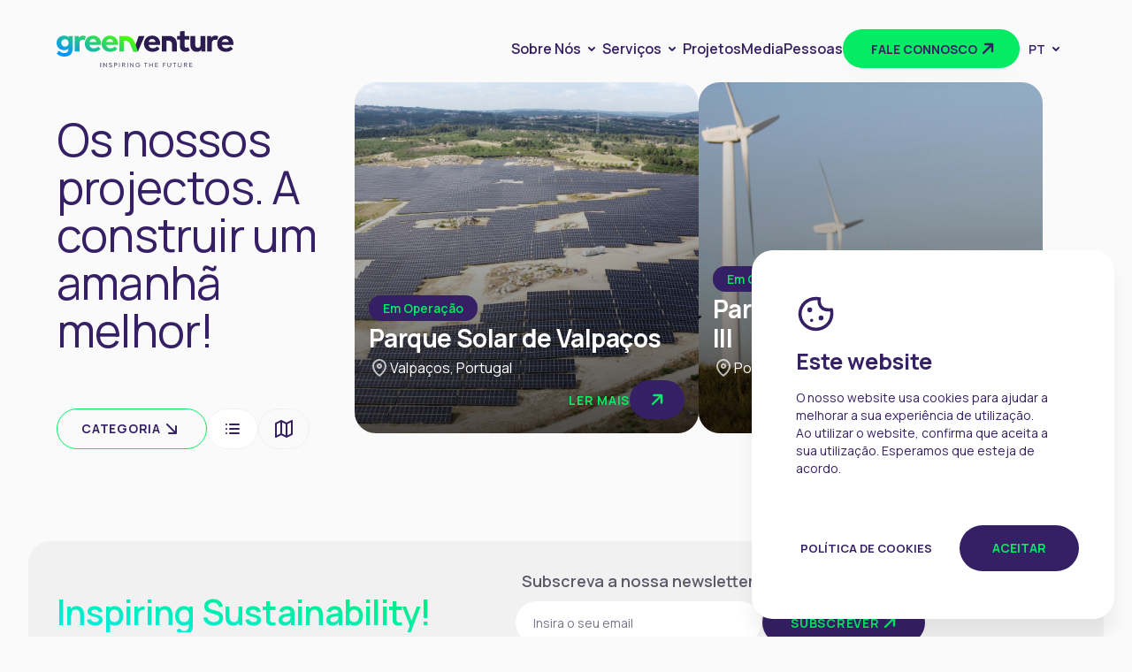

--- FILE ---
content_type: text/html; charset=utf-8
request_url: https://green-venture.com/pt/projetos
body_size: 10093
content:
<!DOCTYPE html>
<html>
<head>
	
    <meta http-equiv="Content-Type" content="text/html; charset=utf-8"/>
    <meta name="viewport" content="width=device-width, initial-scale=1.0" />
    <title>Projetos</title>

    <meta name="title" content="Projetos" />
    <meta property=og:title content="Projetos" />
    <meta name="description" content="&#xA0;&#xA;&#xA0;   O Parque E&#xF3;lico Zag&#xF3;r&#xF3;w III (PE), instalado na Pol&#xF3;nia, &#xE9; inteiramente detido pela Green Venture atrav&#xE9;s de uma empresa constitu&#xED;da sob a lei polaca, produziu 16 480 MWh durante 2022.&#xA;&#xA0;&#xA;&#xA0;  Valpa&#xE7;os, Portugal&#xA;&#xA0;  Our commitment to education and knowledge-sharing has been a driving force behind our success.   " />
    <meta name="keywords" />

    <link rel="apple-touch-icon" sizes="180x180" href="/favicon/apple-touch-icon.png">
    <link rel="icon" type="image/png" sizes="32x32" href="/favicon/favicon-32x32.png">
    <link rel="icon" type="image/png" sizes="16x16" href="/favicon/favicon-16x16.png">
    <link rel="manifest" href="/favicon/site.webmanifest">
    <link rel="mask-icon" href="/favicon/safari-pinned-tab.svg" color="#9f614b">
    <link rel="shortcut icon" href="/favicon/favicon.ico">
    <meta name="msapplication-TileColor" content="#000000">
    <meta name="msapplication-config" content="/favicon/browserconfig.xml">
    <meta name="theme-color" content="#ffffff">

	<link rel="stylesheet" href="/dist/css/all.min.css" />
	<link rel="preconnect" href="https://fonts.googleapis.com">
	<link rel="preconnect" href="https://fonts.gstatic.com" crossorigin>
	<link href="https://fonts.googleapis.com/css2?family=Krona+One&display=swap" rel="stylesheet">
    <link href="https://cdn.maptiler.com/maptiler-sdk-js/v1.1.1/maptiler-sdk.css" rel="stylesheet" />

	<link href='https://fonts.googleapis.com/css2?family=Manrope:wght@400;500;600;700&amp;display=swap' rel='stylesheet'>

<style>
    :root {
--main-font-family: 'Manrope', sans-serif;;
--alt-font-family: 'Manrope', sans-serif;;
--color-default: #351F65;
--color-principal: #A15D42;
--color-secundaria: #351F65;
--color-alternativa: #F1F1F1;
--color-extra: #797387;
--color-titulos: #221F1C;
--color-texto: #221F1C;
--color-btn-border: #A15D42;
--color-btn-border-hover: ;
--color-btn-backg: #A15D42;
--color-btn-backg-hover: #FFF;
--color-btn-texto: #FFF;
--color-btn-texto-hover: #A15D42;
--color-background-modulo: #fbf8f7;
--color-backg-modulo-destaque: #F5EFEC;
--color-background: #FAFAFA;
--color-menu-link: ;
--color-menu-titulo: ;
--color-banner-titulos: ;
--color-btn-border-secundario: ;
--color-btn-border-hover-secundario: ;
--color-btn-backg-secundario: ;
--color-btn-backg-hover-secundario: ;
--color-btn-texto-secundario: ;
--color-btn-texto-hover-secundario: ;
--color-extra-02: #05EB64;
--color-extra-03: #5E5969;
--color-extra-04: #2F2D34;
--color-extra-05: ;
--color-extra-06: ;
--color-extra-07: ;
--color-extra-08: ;
--color-extra-09: ;
--color-extra-10: ;
--color-btn-border-principal: ;
--color-btn-border-hover-principal: ;
--color-btn-backg-principal: ;
--color-btn-backg-hover-principal: ;
--color-btn-texto-principal: ;
--color-btn-texto-hover-principal: ;
--color-img-bg: ;
--color-timeline-bg: ;
    }

.Header .Header__inner .logo-holder img { max-height:41px; }
.Footer .wrapper__footer .footer-top__left .logo-holder { height:40px; }</style>

	<script id="queue">
		var queue = { error: [] },
			master = { imagemZero: function (obj) { obj.src = "[data-uri]"; queue.error.push(obj); } };
	</script>

	
<!-- Google Tag Manager -->
<script>(function(w,d,s,l,i){w[l]=w[l]||[];w[l].push({'gtm.start':
new Date().getTime(),event:'gtm.js'});var f=d.getElementsByTagName(s)[0],
j=d.createElement(s),dl=l!='dataLayer'?'&l='+l:'';j.async=true;j.src=
'https://www.googletagmanager.com/gtm.js?id='+i+dl;f.parentNode.insertBefore(j,f);
})(window,document,'script','dataLayer','GTM-PGSRXTGT');</script>
<!-- End Google Tag Manager -->

</head>
<body>
    
    


    <div id="cookieConsent" class="cookie-popup">
        <MaIconTagHelper class="info icon-ma icon-cookies"><svg class="icon-ma icon-cookies"><use xlink:href="/dist/images/sprite.svg#icon-cookies"></use></svg></MaIconTagHelper>
        <span class="infoTitulo">Este website<br /></span>
        <span class="txt">O nosso website usa cookies para ajudar a melhorar a sua experi&#xEA;ncia de utiliza&#xE7;&#xE3;o. Ao utilizar o website, confirma que aceita a sua utiliza&#xE7;&#xE3;o. Esperamos que esteja de acordo.</span>
        <div class="cookie-popup__buttons">
            <a class="link" target="_blank" href="/en/politica-de-cookies">Pol&#xED;tica de Cookies</a>
            <button type="button" class="accept comp-main-button" data-dismiss="alert" data-cookie-string=".AspNet.Consent=yes; expires=Mon, 18 Jan 2027 03:04:18 GMT; path=/; secure; samesite=none">
                <span aria-hidden="true">Aceitar</span>
            </button>
        </div>
    </div>
   <script>
   (function () {
      var button = document.querySelector("#cookieConsent button[data-cookie-string]");
      var popup = document.querySelector("#cookieConsent");
      button.addEventListener("click", function (event) {
         document.cookie = button.dataset.cookieString;
         popup.style.display = "none";
      }, false);
   })();
   </script>


    <div b-w1dwg1qvf1 class="masterpage" id="masterpage">
        




<header class=" ma-modulo Header reverse" >

    <div class="Header__inner wfull">
        <div class="logo-holder">
            <a href="/pt">
                <img src="https://media.green-venture.com/1/DESIGN/logo.svg" alt="Green Venture" />
                <img src="https://media.green-venture.com/1/DESIGN/logofooter.svg" alt="Green Venture" class="alt" />
            </a>
        </div>

        <div class="navigation">
            <nav>
                            <span class="ma-body-medium-semibold-16 js-abrir-submenu link" data-menu="menu10">Sobre N&#xF3;s <MaIconTagHelper class="drop"><svg class="icon-ma icon-drop"><use xlink:href="/dist/images/sprite.svg#icon-drop"></use></svg></MaIconTagHelper> <MaIconTagHelper class="drop white"><svg class="icon-ma icon-drop-white"><use xlink:href="/dist/images/sprite.svg#icon-drop-white"></use></svg></MaIconTagHelper> <MaIconTagHelper class="mobile"><svg class="icon-ma icon-arrow-green"><use xlink:href="/dist/images/sprite.svg#icon-arrow-green"></use></svg></MaIconTagHelper></span>
                            <span class="ma-body-medium-semibold-16 js-abrir-submenu link" data-menu="menu13">Servi&#xE7;os <MaIconTagHelper class="drop"><svg class="icon-ma icon-drop"><use xlink:href="/dist/images/sprite.svg#icon-drop"></use></svg></MaIconTagHelper> <MaIconTagHelper class="drop white"><svg class="icon-ma icon-drop-white"><use xlink:href="/dist/images/sprite.svg#icon-drop-white"></use></svg></MaIconTagHelper> <MaIconTagHelper class="mobile"><svg class="icon-ma icon-arrow-green"><use xlink:href="/dist/images/sprite.svg#icon-arrow-green"></use></svg></MaIconTagHelper></span>
                                <a href="/pt/projetos" class="ma-body-medium-semibold-16 link">Projetos <MaIconTagHelper class="mobile"><svg class="icon-ma icon-arrow-up-right-green"><use xlink:href="/dist/images/sprite.svg#icon-arrow-up-right-green"></use></svg></MaIconTagHelper></a>
                                <a href="/pt/media" class="ma-body-medium-semibold-16 link">Media <MaIconTagHelper class="mobile"><svg class="icon-ma icon-arrow-up-right-green"><use xlink:href="/dist/images/sprite.svg#icon-arrow-up-right-green"></use></svg></MaIconTagHelper></a>
                                <a href="/pt/people" class="ma-body-medium-semibold-16 link">Pessoas <MaIconTagHelper class="mobile"><svg class="icon-ma icon-arrow-up-right-green"><use xlink:href="/dist/images/sprite.svg#icon-arrow-up-right-green"></use></svg></MaIconTagHelper></a>
                                <a href="/pt/contact-us" class="main-btn">Fale connosco <MaIconTagHelper class="up"><svg class="icon-ma icon-arrow-up-right"><use xlink:href="/dist/images/sprite.svg#icon-arrow-up-right"></use></svg></MaIconTagHelper> <MaIconTagHelper class="right"><svg class="icon-ma icon-arrow-up-right-green"><use xlink:href="/dist/images/sprite.svg#icon-arrow-up-right-green"></use></svg></MaIconTagHelper></a>
            </nav>

                <div class="idiomas js-escolher-idioma">

                    <span class="idioma">pt 
                        <MaIconTagHelper class="drop white"><svg class="icon-ma icon-drop"><use xlink:href="/dist/images/sprite.svg#icon-drop"></use></svg></MaIconTagHelper></span>
                    <ul class="idiomas__drop">
                            <li class=" active">
                                <a href="/pt/projetos" class=" active">
                                    pt
                                </a>
                            </li>
                            <li class="">
                                <a href="/en/our-projects" class="">
                                    en
                                </a>
                            </li>
                    </ul>

                </div>

                <div class="submenu menu10">
                    <ul class="">
                        <li class="js-fechar-submenu btn-back">
                            <span class="ma-label-upper-14"><MaIconTagHelper><svg class="icon-ma icon-arrow-green"><use xlink:href="/dist/images/sprite.svg#icon-arrow-green"></use></svg></MaIconTagHelper>Anterior</span>
                        </li>
                            <li class="js-descricao-link" data-descricao="submenulink11">
                                <a href="/pt/history" class="ma-semibold-18 ">&#xC0; Descoberta de Quem Somos</a>
                            </li>
                            <li class="js-descricao-link" data-descricao="submenulink12">
                                <a href="/pt/sustainability" class="ma-semibold-18 ">A Estrat&#xE9;gia que Impulsiona o Nosso Sucesso</a>
                            </li>
                    </ul>
                    <div class="descricoes">
                    </div>
                </div>
                <div class="submenu menu13">
                    <ul class="">
                        <li class="js-fechar-submenu btn-back">
                            <span class="ma-label-upper-14"><MaIconTagHelper><svg class="icon-ma icon-arrow-green"><use xlink:href="/dist/images/sprite.svg#icon-arrow-green"></use></svg></MaIconTagHelper>Anterior</span>
                        </li>
                            <li class="js-descricao-link" data-descricao="submenulink14">
                                <a href="/pt/sourcing-developing" class="ma-semibold-18 ">Aquisi&#xE7;&#xE3;o e Desenvolvimento</a>
                            </li>
                            <li class="js-descricao-link" data-descricao="submenulink15">
                                <a href="/pt/project-delivery" class="ma-semibold-18 ">Implementa&#xE7;&#xE3;o</a>
                            </li>
                            <li class="js-descricao-link" data-descricao="submenulink16">
                                <a href="/pt/funding-financing" class="ma-semibold-18 ">Financiamento</a>
                            </li>
                            <li class="js-descricao-link" data-descricao="submenulink17">
                                <a href="/pt/operating-asset-management" class="ma-semibold-18 ">Opera&#xE7;&#xE3;o &amp; Gest&#xE3;o de Ativos</a>
                            </li>
                    </ul>
                    <div class="descricoes">
                                <div class="submenulink14">
                                    <img data-src="https://media.green-venture.com/1/fotos/33/2974663676505a.png" alt="Aquisi&#xE7;&#xE3;o e Desenvolvimento" class="lazy" />
                                    <p class="ma-body-small-14">
                                        A GreenVenture destaca-se como um pilar s&#xF3;lido de compet&#xEA;ncia no desenvolvimento de projetos iniciais de energia solar e e&#xF3;lica.&#xA;&#xA0;
                                    </p>
                                </div>
                                <div class="submenulink15">
                                    <img data-src="https://media.green-venture.com/1/fotos/34/2975058366316u.png" alt="Implementa&#xE7;&#xE3;o" class="lazy" />
                                    <p class="ma-body-small-14">
                                        Na GreenVenture, supervisionamos todas as fases dos nossos projetos at&#xE9; a Data de Opera&#xE7;&#xE3;o Comercial (DOC).&#xA;&#xA0;&#xA;&#xA0;&#xA;&#xA0;
                                    </p>
                                </div>
                                <div class="submenulink16">
                                    <img data-src="https://media.green-venture.com/1/fotos/35/2975878839978Y.png" alt="Financiamento" class="lazy" />
                                    <p class="ma-body-small-14">
                                        A abordagem adapt&#xE1;vel da GreenVenture ao financiamento de projetos e &#xE0; gera&#xE7;&#xE3;o de fundos &#xE9; concebida para atender &#xE0;s necessidades dos nossos stakeholders.&#xA;&#xA0;&#xA;&#xA0;
                                    </p>
                                </div>
                                <div class="submenulink17">
                                    <img data-src="https://media.green-venture.com/1/fotos/36/2976143055520x.png" alt="Opera&#xE7;&#xE3;o &amp; Gest&#xE3;o de Ativos" class="lazy" />
                                    <p class="ma-body-small-14">
                                        Os nossos servi&#xE7;os de gest&#xE3;o abrangentes cobrem Acordos de Compra de Energia (PPA), contratos com clientes finais e posicionamento estrat&#xE9;gico no mercado de eletricidade.&#xA;&#xA0;
                                    </p>
                                </div>
                    </div>
                </div>

        </div>

        <div class="ham-menu js-abrir-menu">
            <span></span>
            <span></span>
            <span></span>
        </div>
    </div>

</header>


<section class=" ma-modulo ProjetosListagem" data-request="{&quot;pagina&quot;:1,&quot;cat&quot;:&quot;&quot;}">
    <div class="ProjetosListagem__actions">
        <h1 class="ma-display-medium-56">
            Os nossos projectos.&#xA0;A construir um amanh&#xE3; melhor!&#xA;&#xA0;
        </h1>
        <p class="ma-body-medium-16">
            &#xA0;&#xA;&#xA0;
        </p>
        <div class="actions">
            <select class="dropdown-cats js-filtrar-cats">
                <option value="">Categoria</option>

                    <option value="73">Licen&#xE7;a Obtida</option>
                    <option value="76">Em Implementa&#xE7;&#xE3;o</option>
                    <option value="77">Em Opera&#xE7;&#xE3;o</option>
            </select>

            <div class="botoes">
                <span class="escolha active js-tipo-apresentacao" data-tipo="list">
                    <MaIconTagHelper><svg class="icon-ma icon-list"><use xlink:href="/dist/images/sprite.svg#icon-list"></use></svg></MaIconTagHelper>
                </span>

                <span class="escolha js-tipo-apresentacao" data-tipo="map">
                    <MaIconTagHelper><svg class="icon-ma icon-map"><use xlink:href="/dist/images/sprite.svg#icon-map"></use></svg></MaIconTagHelper>
                </span>
            </div>
        </div>
    </div>
    <div class="ProjetosListagem__list show js-list-projetos">

<div class="listagem-projetos">



<div class="card-projeto">
    <a href="/pt/from-coal-to-clean" class="card-projeto__link"></a>
    <div class="card-projeto__img">
        <img data-src="https://media.green-venture.com/1/fotos/81/1316109374563R.jpg" alt="Parque Solar de Valpa&#xE7;os" class="lazy" src="[data-uri]">
    </div>
    <div class="card-projeto__info">
        <div class="topo">
            <span class="ma-body-small-semibold-14 tag">Em Opera&#xE7;&#xE3;o</span>
            <h3 class="ma-heading-large-28 nome">
                Parque Solar de Valpa&#xE7;os
            </h3>
            <p class="ma-body-medium-16 loc">
                <MaIconTagHelper class="icon-location"><svg class="icon-ma icon-location-pin-white"><use xlink:href="/dist/images/sprite.svg#icon-location-pin-white"></use></svg></MaIconTagHelper> Valpa&#xE7;os, Portugal
            </p>
        </div>
        <span class="card-projeto__btn ma-label-upper-14">
            Ler mais
            <span class="small-btn">
                <MaIconTagHelper class="right"><svg class="icon-ma icon-arrow-up-right"><use xlink:href="/dist/images/sprite.svg#icon-arrow-up-right"></use></svg></MaIconTagHelper>
                <MaIconTagHelper class="up"><svg class="icon-ma icon-arrow-up-right-green"><use xlink:href="/dist/images/sprite.svg#icon-arrow-up-right-green"></use></svg></MaIconTagHelper>
            </span>
        </span>
    </div>
</div>


<div class="card-projeto">
    <a href="/pt/solar-power-revolution-transforming-a-community-wi" class="card-projeto__link"></a>
    <div class="card-projeto__img">
        <img data-src="https://media.green-venture.com/1/fotos/89/1343962507858S.jpg" alt="Parque E&#xF3;lico de Zag&#xF3;r&#xF3;w III" class="lazy" src="[data-uri]">
    </div>
    <div class="card-projeto__info">
        <div class="topo">
            <span class="ma-body-small-semibold-14 tag">Em Opera&#xE7;&#xE3;o</span>
            <h3 class="ma-heading-large-28 nome">
                Parque E&#xF3;lico de Zag&#xF3;r&#xF3;w III
            </h3>
            <p class="ma-body-medium-16 loc">
                <MaIconTagHelper class="icon-location"><svg class="icon-ma icon-location-pin-white"><use xlink:href="/dist/images/sprite.svg#icon-location-pin-white"></use></svg></MaIconTagHelper> Pol&#xF3;nia
            </p>
        </div>
        <span class="card-projeto__btn ma-label-upper-14">
            Ler mais
            <span class="small-btn">
                <MaIconTagHelper class="right"><svg class="icon-ma icon-arrow-up-right"><use xlink:href="/dist/images/sprite.svg#icon-arrow-up-right"></use></svg></MaIconTagHelper>
                <MaIconTagHelper class="up"><svg class="icon-ma icon-arrow-up-right-green"><use xlink:href="/dist/images/sprite.svg#icon-arrow-up-right-green"></use></svg></MaIconTagHelper>
            </span>
        </span>
    </div>
</div></div>

    </div>
    <div class="ProjetosListagem__map js-mapa-projetos">
        <div id="OpenStreetMaps" clientidmode="Static" class="OpenStreetMaps">
            <div id="mapwrapper" width="100%" height="100%"></div>
        </div>
    </div>
    <div class="botoes-mobile-wrapper fixed">
        <div class="botoes botoes-mobile js-menu-fixed">
            <span class="escolha active js-tipo-apresentacao" data-tipo="list">
                <MaIconTagHelper><svg class="icon-ma icon-list"><use xlink:href="/dist/images/sprite.svg#icon-list"></use></svg></MaIconTagHelper>
            </span>

            <span class="escolha js-tipo-apresentacao" data-tipo="map">
                <MaIconTagHelper><svg class="icon-ma icon-map"><use xlink:href="/dist/images/sprite.svg#icon-map"></use></svg></MaIconTagHelper>
            </span>
        </div>
    </div>
</section>


<footer class=" ma-modulo Footer ">
    <div class="wrapper ">
        <div class="wrapper__newsletter">
            <div class="newsletter-footer wfull">
                <div class="newsletter-footer__left">

                        <div class="title-news-footer ma-display-small-40"><p>Inspiring Sustainability!</p></div>

                </div>
                <div class="newsletter-footer__right">
                    <div class="holder-right">
                        <span class="news-tit ma-body-large-semibold-18"><p>Subscreva a nossa newsletter.</p></span>
                        <div class="formulario">
                            
<form action="/MaForm/Submeter?idioma=pt" class="form-holder js-form newsletter-holder" method="post">
    <div class="form-row-holder">
        <div class="form-row">
            <div class="form-item form-item-email">
                <input type="email" required placeholder="Insira o seu email" class="form-input form-input-email" name="email" data-val="true" data-msg-required="Campo obrigat&#xF3;rio" data-msg-email="label_form_campo_email" required />
            </div>
        </div>

        <input type="hidden" name="FormId" value="2" />
        <button type="submit" class="form-button">
            <span class="lbl-botao">Subscrever</span>
            <div class="iconearrow">
                <span id="icon-arrow-up-right" class="right icon-ma icon-arrow-up"></span>
                <span id="icon-arrow-up-right-green" class="up icon-ma icon-arrow-up-right-green"></span>
            </div>

        </button>

    </div>
    <div class="form-row w100 captcha">
        <div class="form-item form-row-holder">
            <div class="input-group-prepend">
                <img class="js-img-captcha" src="/get-captcha-image" alt="captcha" />
            </div>
            <div class=" form-item form-item-captcha">

                <input required type="text" class="form-control form-input w100" placeholder="Insira o c&#xF3;digo" maxlength="4" name="captcha" data-msg-required="Campo obrigat&#xF3;rio" />

            </div>
        </div>
    </div>
    <div class="form-row form-row-rgpd">
        <div class="form-item">
            <span class="check">
                <input type="checkbox" id="rgpdNewsletter" name="rgpd" value="1" required data-val="true" data-msg-required="Campo obrigat&#xF3;rio" />
                <label for="rgpdNewsletter" class="label-rgpd">Li e aceito a</label>
                <a class="link-politica" href="/pt/politica-de-privacidade" target="_blank">Pol&#xED;tica de Privacidade</a>
            </span>
        </div>
    </div>
</form>
                        </div>
                    </div>
                </div>
            </div>
        </div>
        <div class="wrapper__footer wfull">
            <div class="footer-top">
                <div class="footer-top__left">
                        <div class="logo-holder">
                            <img src="https://media.green-venture.com//1/DESIGN/logofooter.svg" alt="logo_footer" />
                        </div>

                        <div class="desc-holder ma-body-small-14">
                            A Inspirar o Futuro
                        </div>

                    <div class="social-holder">
                        <div class="social-titulo ma-body-small-semibold-14">Siga-nos</div>
                        <ul class="footer-social">
                                    <li>
                                        <a href="https://pt-pt.facebook.com/" target="_blank" rel="noreferrer" class="social">
                                            <MaIconTagHelper class="icon default"><svg class="icon-ma icon-facebook"><use xlink:href="/dist/images/sprite.svg#icon-facebook"></use></svg></MaIconTagHelper>
                                            <MaIconTagHelper class="icon hover"><svg class="icon-ma icon-facebook-hover"><use xlink:href="/dist/images/sprite.svg#icon-facebook-hover"></use></svg></MaIconTagHelper>
                                        </a>
                                    </li>
                                    <li>
                                        <a href="https://www.youtube.com/" target="_blank" rel="noreferrer" class="social">
                                            <MaIconTagHelper class="icon default"><svg class="icon-ma icon-youtube"><use xlink:href="/dist/images/sprite.svg#icon-youtube"></use></svg></MaIconTagHelper>
                                            <MaIconTagHelper class="icon hover"><svg class="icon-ma icon-youtube-hover"><use xlink:href="/dist/images/sprite.svg#icon-youtube-hover"></use></svg></MaIconTagHelper>
                                        </a>
                                    </li>
                                    <li>
                                        <a href="https://pt.linkedin.com/" target="_blank" rel="noreferrer" class="social">
                                            <MaIconTagHelper class="icon default"><svg class="icon-ma icon-linkedin"><use xlink:href="/dist/images/sprite.svg#icon-linkedin"></use></svg></MaIconTagHelper>
                                            <MaIconTagHelper class="icon hover"><svg class="icon-ma icon-linkedin-hover"><use xlink:href="/dist/images/sprite.svg#icon-linkedin-hover"></use></svg></MaIconTagHelper>
                                        </a>
                                    </li>
                                    <li>
                                        <a href="https://www.instagram.com/" target="_blank" rel="noreferrer" class="social">
                                            <MaIconTagHelper class="icon default"><svg class="icon-ma icon-instagram"><use xlink:href="/dist/images/sprite.svg#icon-instagram"></use></svg></MaIconTagHelper>
                                            <MaIconTagHelper class="icon hover"><svg class="icon-ma icon-instagram-hover"><use xlink:href="/dist/images/sprite.svg#icon-instagram-hover"></use></svg></MaIconTagHelper>
                                        </a>
                                    </li>
                        </ul>

                    </div>
                </div>
                <div class="footer-top__right">
                    <div class="menu-holder">

                                    <div class="menu-item">
                                        <div class="titulo ma-body-small-semibold-14 has-children">Sobre N&#xF3;s</div>

                                        <ul>
                                                    <li>
                                                        <a href="/pt/history" class="ma-menu-footer">&#xC0; Descoberta de Quem Somos</a>
                                                    </li>
                                                    <li>
                                                        <a href="/pt/sustainability" class="ma-menu-footer">A Estrat&#xE9;gia que Impulsiona o Nosso Sucesso</a>
                                                    </li>
                                        </ul>
                                    </div>
                                    <div class="menu-item">
                                        <div class="titulo ma-body-small-semibold-14 has-children">Servi&#xE7;os</div>

                                        <ul>
                                                    <li>
                                                        <a href="/pt/sourcing-developing" class="ma-menu-footer">Aquisi&#xE7;&#xE3;o e Desenvolvimento</a>
                                                    </li>
                                                    <li>
                                                        <a href="/pt/project-delivery" class="ma-menu-footer">Implementa&#xE7;&#xE3;o</a>
                                                    </li>
                                                    <li>
                                                        <a href="/pt/funding-financing" class="ma-menu-footer">Financiamento</a>
                                                    </li>
                                                    <li>
                                                        <a href="/pt/operating-asset-management" class="ma-menu-footer">Opera&#xE7;&#xE3;o &amp; Gest&#xE3;o de Ativos</a>
                                                    </li>
                                        </ul>
                                    </div>
                                <div class="menu-item">
                                        <a href="/pt/projetos" class="ma-body-small-semibold-14">Projetos</a>
                                        <a href="/pt/media" class="ma-body-small-semibold-14">Media</a>
                                        <a href="/pt/people" class="ma-body-small-semibold-14">Pessoas</a>
                                        <a href="/pt/contact-us" class="ma-body-small-semibold-14">Fale connosco</a>
                                </div>

                    </div>
                </div>
            </div>
            <div class="footer-bottom">
                <div class="footer-bottom__left">

                    <div class="social-holder-mobile">
                        <div class="social-titulo ma-body-small-semibold-14">Siga-nos</div>
                        <ul class="footer-social">
                                    <li>
                                        <a href="https://pt-pt.facebook.com/" target="_blank" rel="noreferrer" class="social">
                                            <MaIconTagHelper class="icon default"><svg class="icon-ma icon-facebook"><use xlink:href="/dist/images/sprite.svg#icon-facebook"></use></svg></MaIconTagHelper>
                                            <MaIconTagHelper class="icon hover"><svg class="icon-ma icon-facebook-hover"><use xlink:href="/dist/images/sprite.svg#icon-facebook-hover"></use></svg></MaIconTagHelper>
                                        </a>
                                    </li>
                                    <li>
                                        <a href="https://www.youtube.com/" target="_blank" rel="noreferrer" class="social">
                                            <MaIconTagHelper class="icon default"><svg class="icon-ma icon-youtube"><use xlink:href="/dist/images/sprite.svg#icon-youtube"></use></svg></MaIconTagHelper>
                                            <MaIconTagHelper class="icon hover"><svg class="icon-ma icon-youtube-hover"><use xlink:href="/dist/images/sprite.svg#icon-youtube-hover"></use></svg></MaIconTagHelper>
                                        </a>
                                    </li>
                                    <li>
                                        <a href="https://pt.linkedin.com/" target="_blank" rel="noreferrer" class="social">
                                            <MaIconTagHelper class="icon default"><svg class="icon-ma icon-linkedin"><use xlink:href="/dist/images/sprite.svg#icon-linkedin"></use></svg></MaIconTagHelper>
                                            <MaIconTagHelper class="icon hover"><svg class="icon-ma icon-linkedin-hover"><use xlink:href="/dist/images/sprite.svg#icon-linkedin-hover"></use></svg></MaIconTagHelper>
                                        </a>
                                    </li>
                                    <li>
                                        <a href="https://www.instagram.com/" target="_blank" rel="noreferrer" class="social">
                                            <MaIconTagHelper class="icon default"><svg class="icon-ma icon-instagram"><use xlink:href="/dist/images/sprite.svg#icon-instagram"></use></svg></MaIconTagHelper>
                                            <MaIconTagHelper class="icon hover"><svg class="icon-ma icon-instagram-hover"><use xlink:href="/dist/images/sprite.svg#icon-instagram-hover"></use></svg></MaIconTagHelper>
                                        </a>
                                    </li>
                        </ul>

                    </div>

                    <div class="copyright">
                        <div class="ma-main-container">
                            <span class="label ma-body-small-semibold-14">&copy;&nbsp;2026 GreenVenture.</span>
                        </div>
                        <div class="ma-digital">
                            <a href="https://www.madigital.pt/" target="_blank" class="lnk_ma ma-body-small-semibold-14">By M&amp;A Digital</a>
                        </div>
                    </div>
                </div>
                <div class="footer-bottom__right">

                    <div class="politicas">
                                    <div class="politica-holder">
                                        <a href="/pt/politica-de-privacidade" class="link politica ma-normal-14">Pol&#xED;tica de privacidade </a><span class="sep"> | </span>
                                    </div>
                                    <div class="politica-holder">
                                        <a href="/pt/sourcing-developing" class="link politica ma-normal-14">Aquisi&#xE7;&#xE3;o e Desenvolvimento </a><span class="sep"> | </span>
                                    </div>
                        <div class="politica-holder">
                            <a class="link politica ma-normal-14" target="_blank" href="https://www.livroreclamacoes.pt/Inicio/">Livro de reclama&#xE7;&#xF5;es</a>
                        </div>
                    </div>

                </div>

            </div>
        </div>
    </div>
</footer>
    </div>


    <script src="/dist/js/standalone/leaflet.js" defer></script>

    <!-- MapLibre GL -->
    <link href="https://unpkg.com/maplibre-gl@1.14.0/dist/maplibre-gl.css" rel='stylesheet' defer />
    <script src="https://unpkg.com/maplibre-gl@1.14.0/dist/maplibre-gl.js" defer ></script>

    <script src="https://cdn.maptiler.com/maptiler-sdk-js/v1.1.1/maptiler-sdk.umd.js" defer></script>
    <script src="https://cdn.maptiler.com/leaflet-maptilersdk/v1.0.0/leaflet-maptilersdk.js" defer></script>

    <script src="/dist/js/standalone/leaflet-maplibre-gl.js" defer></script>
    <script src="/dist/js/all.min.js?v=CqBopR1uZCKyC5PV-Y46R18hSFpvK5C3wBqmECI03aU" defer></script>
    <script src="/lib/jquery-validation/dist/jquery.validate.min.js" defer></script>
<script src="/lib/jquery-validation-unobtrusive/jquery.validate.unobtrusive.min.js" defer></script>

    
</body>
</html>


--- FILE ---
content_type: text/css
request_url: https://green-venture.com/dist/css/all.min.css
body_size: 61191
content:
article,aside,details,figcaption,figure,footer,header,hgroup,nav,section,summary{display:block}audio,canvas,video{display:inline-block;*display:inline;*zoom:1}audio:not([controls]){display:none;height:0}[hidden]{display:none}html{font-size:100%;-webkit-text-size-adjust:100%;-ms-text-size-adjust:100%;background:#FAFAFA}html,button,input,select,textarea{font-family:var(--main-font-family);border:none;outline:none}a:focus{outline:thin dotted}a:hover,a:active{outline:0}h1{font-size:1em;margin:0}h2{font-size:1em;margin:0}h3{font-size:1em;margin:0}h4{font-size:1em;margin:0}h5{font-size:1em;margin:1.67em 0}h6{font-size:1em;margin:2.33em 0}abbr[title]{border-bottom:1px dotted}b,strong{font-weight:bold}blockquote{margin:1em 40px}dfn{font-style:italic}mark{background:#ff0;color:#000}p,pre{margin:0}pre,code,kbd,samp{font-family:monospace,serif;_font-family:'courier new',monospace;font-size:1em}pre{white-space:pre;white-space:pre-wrap;word-wrap:break-word}q{quotes:none}q:before,q:after{content:'';content:none}small{font-size:75%}sub,sup{font-size:75%;line-height:0;position:relative;vertical-align:baseline}sup{top:-0.5em}sub{bottom:-0.25em}dl,menu,ol,ul{margin:1em 0}dd{margin:0 0 0 40px}menu,ol,ul{padding:0 0 0 40px}nav ul,nav ol{list-style:none;list-style-image:none}img{border:0;-ms-interpolation-mode:bicubic;font-size:10px;color:transparent}svg:not(:root){overflow:hidden}figure{margin:0}form{margin:0}fieldset{border:1px solid #c0c0c0;margin:0 2px;padding:.35em .625em .75em}legend{border:0;padding:0;white-space:normal;*margin-left:-7px}button,input,select,textarea{font-size:100%;margin:0;vertical-align:baseline;*vertical-align:middle;border-radius:0;padding:0}button,input{line-height:normal}button,input[type="button"],input[type="reset"],input[type="submit"]{cursor:pointer;-webkit-appearance:button;*overflow:visible}button[disabled],input[disabled]{cursor:default}input[type="checkbox"],input[type="radio"]{box-sizing:border-box;padding:0;*height:13px;*width:13px}input[type="search"]{-webkit-appearance:textfield;box-sizing:content-box}input[type="search"]::-webkit-search-decoration,input[type="search"]::-webkit-search-cancel-button{-webkit-appearance:none}button::-moz-focus-inner,input::-moz-focus-inner{border:0;padding:0}textarea{overflow:auto;vertical-align:top}table{border-collapse:collapse;border-spacing:0}*{list-style:none;position:relative}li{list-style:none}img{border:0}form{height:auto}html,body{font-family:var(--main-font-family);margin:0;padding:0;border:0;height:100%;width:100%;background-color:var(--color-background);color:var(--color-default)}body{margin:16px 0 0 0}@media only screen and (max-width: 980px){body{margin:3px 0 0 0}}h1,h2,h3,h4,h5{margin:0;border:0;padding:0;font-weight:normal}.hidden{display:none !important}a{color:var(--color-default)}a,a:hover,a:active,a:focus,a:visited{text-decoration:none;outline:none}a[href^=tel]{text-decoration:none}ul{margin:0;padding:0}.tbl{display:table;width:100%;height:100%;margin:0 auto;position:relative;z-index:1}.tblcell{display:table-cell;vertical-align:middle}input::-webkit-input-placeholder{font-size:14px;color:var(--extra-color)}input::-moz-placeholder{font-size:14px;color:var(--extra-color)}input:-ms-input-placeholder{font-size:14px;color:var(--extra-color)}input:-moz-placeholder{font-size:14px;color:var(--extra-color)}

maicontaghelper,.icon-ma{height:24px;width:24px}.debug-item{position:absolute;top:0;left:0;width:100%;height:100%;outline-offset:-1px;outline:1px solid #f00;z-index:999;pointer-events:none}.masterpage .overlay-menu{display:none;position:absolute;left:0;top:0;background-color:black;width:100%;height:100%;z-index:9999;opacity:0.6}.masterpage.fixed{position:fixed}@media only screen and (max-width: 980px){.masterpage.fixed{position:relative}}.masterpage .overlay-menu.open{display:block}.debug-item:after{content:attr(data-debug);position:absolute;top:0;left:0;background-color:#f00;color:#ffF;font-size:10px;padding:5px 10px;z-index:999;white-space:nowrap}.js-imagescale{opacity:0;transition:opacity ease-in-out 300ms;top:0;left:0;-o-object-fit:cover;object-fit:cover;width:100%;height:100%;opacity:1}.js-imagescale.notrans{transition:none}.js-imagescale.loaded{opacity:1}.js-imagescale[data-scale="best-fill"]{-o-object-fit:cover;object-fit:cover}.js-imagescale[data-scale="best-fit"]{-o-object-fit:contain;object-fit:contain}.js-imagescale[data-scale="best-fit-down"]{-o-object-fit:contain;object-fit:contain}.js-imagescale.loaded{opacity:1}.js-imagescale[data-scale="best-fit-down"]{-o-object-fit:contain;object-fit:contain}.js-imagescale[data-align="top"]{-o-object-position:top;object-position:top}.js-imagescale[data-align="bottom"]{-o-object-position:bottom;object-position:bottom}#outdatedbrowser{display:block;position:fixed;top:0;left:0;z-index:9999;width:100%;box-sizing:border-box;line-height:20px;padding:3% 6%;margin:0 auto;text-align:center;background:#fff;color:GREEN;font-size:14px}#outdatedbrowser.compact{padding:5px 6%}#outdatedbrowser .warning{display:inline-block;vertical-align:middle;width:24px;height:24px;margin-right:10px;background:url([data-uri]) no-repeat center}#outdatedbrowser .txt{display:inline-block;vertical-align:middle}#outdatedbrowser .link{display:inline-block;vertical-align:middle;margin-left:5px;padding:5px 10px;font-size:14px;color:#fff;background:purple}#outdatedbrowser .close{display:block;position:absolute;top:0;bottom:0;right:2%;width:24px;height:24px;margin:auto;text-align:center;background:url([data-uri]) no-repeat center}.small #outdatedbrowser span,.small #outdatedbrowser a{font-size:12px}.mini #outdatedbrowser span,.mini #outdatedbrowser a{font-size:12px}.cookie-popup{display:block;position:fixed;bottom:20px;right:20px;z-index:9999;width:410px;box-sizing:border-box;line-height:20px;padding:50px 40px 50px 50px;margin:0 auto;text-align:left;background:#FFF;font-weight:400;font-size:14px;box-shadow:0 20px 20px rgba(0,0,0,0.06);border-radius:24px}.cookie-popup__buttons{display:flex;align-items:center;justify-content:space-between}.cookie-popup .info{display:inline-block;vertical-align:middle;width:44px;height:44px;margin-right:10px}.cookie-popup .info maicontaghelper,.cookie-popup .info .icon-ma{height:44px;width:44px}.cookie-popup .info.icon-ma.icon-icon_cookies{display:inline-block;color:var(--color-default);font-size:35px}.cookie-popup .infoTitulo{font-family:var(--main-font-family);color:var(--color-default);font-weight:800;font-size:25px;line-height:23px;display:block;margin-top:20px;margin-bottom:20px;max-width:285px}.cookie-popup .txt{display:inline-block;vertical-align:middle;max-width:285px;margin-bottom:50px;color:var(--color-default);font-family:var(--main-font-family)}.cookie-popup .link{font-family:var(--main-font-family);color:var(--color-default);font-weight:800;font-size:13px;text-decoration:none;vertical-align:middle;margin:0 5px;height:60px;line-height:60px;transition:all 400ms ease-in-out;text-transform:uppercase;line-height:150%;display:flex;align-items:center}.cookie-popup .link:hover{color:var(--color-extra-02);opacity:1}.cookie-popup .accept{vertical-align:middle;min-width:135px;height:52px;line-height:52px;text-align:center;opacity:1;transition:all 400ms ease-in-out;display:flex;background-color:var(--color-default);color:var(--color-extra-02);gap:8px;text-transform:uppercase}.cookie-popup .accept:hover{background-color:var(--color-extra-02);color:var(--color-default);opacity:1}@media only screen and (max-width: 700px){.cookie-popup{width:auto;margin:0 auto;padding:25px 25px 25px 25px;left:0;right:0;margin:auto;max-width:350px}.cookie-popup .txt{margin-bottom:30px;display:block}.cookie-popup .accept{float:none;height:40px;line-height:34px;min-width:100px}.cookie-popup .infoTitulo{font-size:22px;margin-top:10px;margin-bottom:10px}.cookie-popup .link{height:40px;line-height:150%;display:flex;align-items:center}}.legal-popup{width:100vw;min-height:100vh;height:auto;font-family:var(--secundary-font);max-width:100%}.legal-popup button{background-color:unset;font-size:16px;letter-spacing:0;line-height:25px;display:flex;align-items:center;margin:0 auto;color:white;opacity:1;transition:all 400ms ease-in-out;font-family:var(--secundary-font)}.legal-popup button:hover{opacity:.7;transition:all 400ms ease-in-out}.legal-popup button .icon-ma{color:var(--brand-color);background:white;border-radius:50%;width:30px;height:30px;display:flex;align-items:center;justify-content:center;font-size:34px;margin-left:15px}.legal-popup:before{content:"";height:4px;width:100%;position:absolute;top:0;z-index:2;background-color:var(--brand-color)}.legal-popup img{height:100%;width:100%;-o-object-fit:cover;object-fit:cover;position:absolute}.legal-popup .wrapper{display:flex;flex-direction:column}.legal-popup .logo-holder{display:block;height:70px;width:166px;margin:40px auto}.legal-popup .logo-holder img{width:100%}.legal-popup .bloco{background-color:var(--brand-color);color:white;width:83%;max-width:800px;margin:0 auto;flex-direction:column;padding:7%;box-sizing:border-box;text-align:center}@media only screen and (max-width: 980px){.legal-popup .bloco{padding:73px 24px 60px 24px}}@media only screen and (max-width: 980px){.legal-popup .bloco .titulo{font-size:35px;line-height:35px}}.legal-popup .bloco .texto{display:block;padding-top:30px;padding-bottom:80px;font-weight:300}@media only screen and (max-width: 980px){.legal-popup .bloco .texto{font-size:16px;line-height:25px;padding-bottom:62px}}.legal-popup .nota-cookies{color:white;width:83%;max-width:800px;margin:0 auto;text-align:center;padding-top:33px;padding-bottom:15px;padding-left:2%;padding-right:2%;box-sizing:border-box}.legal-popup .nota-cookies a{border-bottom:1px solid white}.legal-popup .nota-cookies .nota-copypright{padding-top:20px;opacity:0.8}.validator{position:absolute;right:-5px;top:20px;width:20px;height:20px;text-align:center}.validator .erroMark{cursor:pointer;z-index:99;position:relative;width:20px;height:20px;background-color:var(--color-alternativa);text-align:center;color:var(--color-principal);font-weight:300;font-size:20px;display:block;line-height:29px;border-radius:50%}.validator .erroDetail{display:none;white-space:nowrap;width:auto;padding:5px 22px 5px 15px;background-color:var(--color-alternativa);z-index:98;color:var(--color-principal);position:relative;font-weight:300;font-size:12px;margin-top:-22px;text-align:left;border-radius:10px;height:25px;position:absolute;right:0;box-sizing:border-box;line-height:16px;font-family:var(--main-font-family)}.validator:hover .erroDetail{display:block}.overlay:before{content:'';position:absolute;left:0;right:0;top:0;bottom:0;width:100%;height:100%;pointer-events:none;background:linear-gradient(270deg, rgba(0,0,0,0) 0%, rgba(0,0,0,0.44) 51.56%, rgba(0,0,0,0.4) 100%);z-index:1}.ma-modulo.empty{min-height:200px;border:1px solid #ddd}.ma-modulo.empty:after{content:"Isto é temporário. Desaparece quando tiver html dentro do modulo: " attr(class);position:absolute;top:0;left:0;font-size:12px;color:#000}.masterpage{margin:0 auto;position:relative;width:100%;display:block;overflow:hidden;z-index:9;background:#FAFAFA}.masterpage.fixed{position:fixed}.masterpage .page{position:relative;z-index:1;display:block;clear:both;width:100%;margin-top:150px}.masterpage .hide{display:none !important}.masterpage .wfull{width:90%;max-width:1800px;margin:0 auto}.masterpage .wmed{width:90%;max-width:1680px;display:block;margin:0 auto}.masterpage .wmin{width:90%;max-width:1392px;display:block;margin:0 auto}.sticky-wrapper{position:sticky;top:20px}.dropdown-menu{font-family:var(--secundary-font);padding:10px}body .datepicker{padding:5px 20px 15px !important;border-radius:4px !important;border-color:transparent !important;box-shadow:0 18px 32px -2px rgba(0,0,0,0.06)}body .datepicker .datepicker-switch{font-size:16px;font-weight:bold;color:#070707;font-family:var(--main-font-family);letter-spacing:0;line-height:20px;text-align:center;padding:8px 0 10px}body .datepicker .prev:after,body .datepicker .next:after{content:url(/dist/images/arrowd.svg);position:absolute;display:flex;align-items:center;justify-content:center;top:6px;width:100%;height:100%;z-index:1;background-color:#fff}body .datepicker .prev:after{content:url(/dist/images/arrowd.svg)}body .datepicker .prev:hover,body .datepicker .next:hover{background:none !important}body .datepicker td{width:35px;height:35px;border-radius:9px;font-family:var(--secundary-font);font-size:16px;letter-spacing:0;line-height:23px}body .datepicker td.selected,body .datepicker td.active{background-color:#F8F4F2 !important;color:var(--brand-color) !important;text-shadow:none;background-color:#9e9e9e;background-image:none !important;filter:none !important;border-color:none !important;border-color:none !important;border-radius:9px;font-weight:600}body .datepicker td.today{background-image:none !important}body .datepicker th{width:20px;height:35px;border-radius:4px;font-size:12px;letter-spacing:0;line-height:18px;color:#616161;font-family:var(--secundary-font)}body .datepicker table tr td.active,body .datepicker table tr td.active:hover,body .datepicker table tr td.active.disabled,body .datepicker table tr td.active.disabled:hover{text-shadow:none}body .selectric-wrapper .selectric-items li{font-size:14px;font-family:var(--secundary-font);border:0;font-weight:400;color:var(--default-color)}body .selectric-wrapper .selectric-items li.highlighted{background:var(--page-background);font-weight:600}.ma-modulo .swiper-button-prev,.ma-modulo .swiper-button-next{position:relative;left:0;right:0;margin:0;height:66px;width:66px;font-size:16px;border-radius:50%;color:var(--brand-color);background-color:#FFFFFF;box-shadow:0 18px 32px -2px rgba(0,0,0,0.06)}.ma-modulo .swiper-button-prev .icon-ma,.ma-modulo .swiper-button-next .icon-ma{height:100%;color:var(--brand-color);display:flex;align-items:center}.ma-modulo .swiper-button-prev:after,.ma-modulo .swiper-button-next:after{display:none}.ma-modulo .swiper-button-prev{margin-right:16px}.ma-modulo .swiper-button-prev .icon-ma{transform:rotate(180deg)}.ma-modulo .swiper-pagination{display:flex;align-items:center;justify-content:center}.ma-modulo .swiper-button-prev{margin-right:16px}.ma-modulo .swiper-pagination{display:flex;align-items:center;justify-content:center;bottom:70px !important}.ma-modulo .swiper-pagination .swiper-pagination-bullet-active{background:var(--secundary-color)}.ma-modulo .swiper-pagination .swiper-pagination-bullet{width:6px;height:6px;margin:0 12px;border:1px solid var(--secundary-color);box-sizing:border-box}@media only screen and (min-width: 981px) and (max-width: 1220px){.masterpage .page{margin-top:100px}}@media only screen and (min-width: 701px) and (max-width: 980px){.masterpage .page{margin-top:100px}}@media only screen and (max-width: 700px){.masterpage .page{margin-top:100px}.masterpage .wmin{width:85%;max-width:1232px;display:block;margin:0 auto}}.feathermsg{text-align:center}.feathermsg .icon-ma{font-size:50px;display:block;margin-bottom:15px;color:var(--color-principal)}.featherlight .featherlight-inner p{display:block;text-align:center;margin:0 0 40px 0;color:var(--color-extra) !important;font-family:var(--main-font-family);font-size:16px;line-height:18px;text-align:center;letter-spacing:0;text-transform:none;font-weight:normal}.featherlight.newsletter .newsTitulo{color:black !important;font-family:var(--main-font-family);margin-bottom:10px}.featherlight.newsletter .newsSubtitulo{margin-bottom:30px}.featherlight.newsletter .titulos{display:flex;flex-flow:column}.featherlight.newsletter label.error{position:absolute;right:20px;font-size:11px;font-weight:600;color:red;top:0;z-index:1;font-family:var(--secundary-font)}.featherlight.newsletter .btn_close,.featherlight.form-avaliacao-vinho .btn_close{position:absolute;right:10px;top:10px;font-size:20px;cursor:pointer}.featherlight.newsletter .btn_close .icon-ma,.featherlight.form-avaliacao-vinho .btn_close .icon-ma{font-size:25px;width:40px;height:40px;background:white;display:flex;border-radius:50%;justify-content:center;align-items:center;position:absolute;top:-20px;right:-20px;z-index:2;color:var(--brand-color);cursor:pointer}.feathermsg .title{width:100%;text-align:center;margin:0 auto;color:var(--color-default);font-weight:var(--main-font-family);font-size:30px;font-weight:700;line-height:37px}.featherlight .featherlight-inner{padding:45px 40px 15px 40px !important}.featherlight .featherlight-content{background:white !important;padding-bottom:40px !important;border-radius:24px}.featherlight .featherlight-inner{padding:75px 50px 95px 50px}.featherlight .comp-main-button{margin:0 auto;background-color:var(--color-default);color:var(--color-extra-02);box-shadow:0px 12px 24px 0px rgba(0,0,0,0.02);transition:all 300ms ease-in-out;font-size:14px;font-weight:700;text-transform:uppercase}.featherlight .comp-main-button:hover{background-color:var(--color-extra-02);color:var(--color-default);opacity:1}.feathermsg p{text-align:center;font-family:var(--alt-font-family);color:var(--color-titulos);font-weight:normal;font-size:17px;line-height:17px;letter-spacing:1px;text-transform:uppercase}@media only screen and (max-width: 700px){.featherlight .featherlight-inner{padding:35px 20px 0px 20px !important}}.ma-modulo:nth-child(even){background-color:var(--color-alternativa)}.ma-modulo:nth-child(odd){background-color:var(--color-background)}.ma-modulo:nth-child(1){background-color:transparent}.ma-modulo:nth-child(2){background-color:var(--color-background)}.ma-modulo:nth-child(3){background-color:var(--color-background)}.ma-modulo.Footer{background-color:var(--color-background)}.ma-modulo.ConteudoGaleria,.ma-modulo.ProjetosMapaLocalizacao,.ma-modulo.ConteudoVideo{background-color:var(--color-background)}

@font-face{font-family:'swiper-icons';src:url("data:application/font-woff;charset=utf-8;base64, [base64]//wADZ2x5ZgAAAywAAADMAAAD2MHtryVoZWFkAAABbAAAADAAAAA2E2+eoWhoZWEAAAGcAAAAHwAAACQC9gDzaG10eAAAAigAAAAZAAAArgJkABFsb2NhAAAC0AAAAFoAAABaFQAUGG1heHAAAAG8AAAAHwAAACAAcABAbmFtZQAAA/gAAAE5AAACXvFdBwlwb3N0AAAFNAAAAGIAAACE5s74hXjaY2BkYGAAYpf5Hu/j+W2+MnAzMYDAzaX6QjD6/4//Bxj5GA8AuRwMYGkAPywL13jaY2BkYGA88P8Agx4j+/8fQDYfA1AEBWgDAIB2BOoAeNpjYGRgYNBh4GdgYgABEMnIABJzYNADCQAACWgAsQB42mNgYfzCOIGBlYGB0YcxjYGBwR1Kf2WQZGhhYGBiYGVmgAFGBiQQkOaawtDAoMBQxXjg/wEGPcYDDA4wNUA2CCgwsAAAO4EL6gAAeNpj2M0gyAACqxgGNWBkZ2D4/wMA+xkDdgAAAHjaY2BgYGaAYBkGRgYQiAHyGMF8FgYHIM3DwMHABGQrMOgyWDLEM1T9/w8UBfEMgLzE////P/5//f/V/xv+r4eaAAeMbAxwIUYmIMHEgKYAYjUcsDAwsLKxc3BycfPw8jEQA/[base64]/uznmfPFBNODM2K7MTQ45YEAZqGP81AmGGcF3iPqOop0r1SPTaTbVkfUe4HXj97wYE+yNwWYxwWu4v1ugWHgo3S1XdZEVqWM7ET0cfnLGxWfkgR42o2PvWrDMBSFj/IHLaF0zKjRgdiVMwScNRAoWUoH78Y2icB/yIY09An6AH2Bdu/UB+yxopYshQiEvnvu0dURgDt8QeC8PDw7Fpji3fEA4z/PEJ6YOB5hKh4dj3EvXhxPqH/SKUY3rJ7srZ4FZnh1PMAtPhwP6fl2PMJMPDgeQ4rY8YT6Gzao0eAEA409DuggmTnFnOcSCiEiLMgxCiTI6Cq5DZUd3Qmp10vO0LaLTd2cjN4fOumlc7lUYbSQcZFkutRG7g6JKZKy0RmdLY680CDnEJ+UMkpFFe1RN7nxdVpXrC4aTtnaurOnYercZg2YVmLN/d/gczfEimrE/fs/bOuq29Zmn8tloORaXgZgGa78yO9/cnXm2BpaGvq25Dv9S4E9+5SIc9PqupJKhYFSSl47+Qcr1mYNAAAAeNptw0cKwkAAAMDZJA8Q7OUJvkLsPfZ6zFVERPy8qHh2YER+3i/BP83vIBLLySsoKimrqKqpa2hp6+jq6RsYGhmbmJqZSy0sraxtbO3sHRydnEMU4uR6yx7JJXveP7WrDycAAAAAAAH//wACeNpjYGRgYOABYhkgZgJCZgZNBkYGLQZtIJsFLMYAAAw3ALgAeNolizEKgDAQBCchRbC2sFER0YD6qVQiBCv/H9ezGI6Z5XBAw8CBK/m5iQQVauVbXLnOrMZv2oLdKFa8Pjuru2hJzGabmOSLzNMzvutpB3N42mNgZGBg4GKQYzBhYMxJLMlj4GBgAYow/P/PAJJhLM6sSoWKfWCAAwDAjgbRAAB42mNgYGBkAIIbCZo5IPrmUn0hGA0AO8EFTQAA");font-weight:400;font-style:normal}:root{--swiper-theme-color: #007aff}.swiper{margin-left:auto;margin-right:auto;position:relative;overflow:hidden;list-style:none;padding:0;z-index:1}.swiper-vertical>.swiper-wrapper{flex-direction:column}.swiper-wrapper{position:relative;width:100%;height:100%;z-index:1;display:flex;transition-property:transform;box-sizing:content-box}.swiper-android .swiper-slide,.swiper-wrapper{transform:translate3d(0px, 0, 0)}.swiper-pointer-events{touch-action:pan-y}.swiper-pointer-events.swiper-vertical{touch-action:pan-x}.swiper-slide{flex-shrink:0;width:100%;height:100%;position:relative;transition-property:transform}.swiper-slide-invisible-blank{visibility:hidden}.swiper-autoheight,.swiper-autoheight .swiper-slide{height:auto}.swiper-autoheight .swiper-wrapper{align-items:flex-start;transition-property:transform, height}.swiper-backface-hidden .swiper-slide{transform:translateZ(0);backface-visibility:hidden}.swiper-3d,.swiper-3d.swiper-css-mode .swiper-wrapper{perspective:1200px}.swiper-3d .swiper-wrapper,.swiper-3d .swiper-slide,.swiper-3d .swiper-slide-shadow,.swiper-3d .swiper-slide-shadow-left,.swiper-3d .swiper-slide-shadow-right,.swiper-3d .swiper-slide-shadow-top,.swiper-3d .swiper-slide-shadow-bottom,.swiper-3d .swiper-cube-shadow{transform-style:preserve-3d}.swiper-3d .swiper-slide-shadow,.swiper-3d .swiper-slide-shadow-left,.swiper-3d .swiper-slide-shadow-right,.swiper-3d .swiper-slide-shadow-top,.swiper-3d .swiper-slide-shadow-bottom{position:absolute;left:0;top:0;width:100%;height:100%;pointer-events:none;z-index:10}.swiper-3d .swiper-slide-shadow{background:rgba(0,0,0,0.15)}.swiper-3d .swiper-slide-shadow-left{background-image:linear-gradient(to left, rgba(0,0,0,0.5), rgba(0,0,0,0))}.swiper-3d .swiper-slide-shadow-right{background-image:linear-gradient(to right, rgba(0,0,0,0.5), rgba(0,0,0,0))}.swiper-3d .swiper-slide-shadow-top{background-image:linear-gradient(to top, rgba(0,0,0,0.5), rgba(0,0,0,0))}.swiper-3d .swiper-slide-shadow-bottom{background-image:linear-gradient(to bottom, rgba(0,0,0,0.5), rgba(0,0,0,0))}.swiper-css-mode>.swiper-wrapper{overflow:auto;scrollbar-width:none;-ms-overflow-style:none}.swiper-css-mode>.swiper-wrapper::-webkit-scrollbar{display:none}.swiper-css-mode>.swiper-wrapper>.swiper-slide{scroll-snap-align:start start}.swiper-horizontal.swiper-css-mode>.swiper-wrapper{scroll-snap-type:x mandatory}.swiper-vertical.swiper-css-mode>.swiper-wrapper{scroll-snap-type:y mandatory}.swiper-centered>.swiper-wrapper::before{content:'';flex-shrink:0;order:9999}.swiper-centered.swiper-horizontal>.swiper-wrapper>.swiper-slide:first-child{margin-inline-start:var(--swiper-centered-offset-before)}.swiper-centered.swiper-horizontal>.swiper-wrapper::before{height:100%;min-height:1px;width:var(--swiper-centered-offset-after)}.swiper-centered.swiper-vertical>.swiper-wrapper>.swiper-slide:first-child{margin-block-start:var(--swiper-centered-offset-before)}.swiper-centered.swiper-vertical>.swiper-wrapper::before{width:100%;min-width:1px;height:var(--swiper-centered-offset-after)}.swiper-centered>.swiper-wrapper>.swiper-slide{scroll-snap-align:center center}.swiper-virtual .swiper-slide{-webkit-backface-visibility:hidden;transform:translateZ(0)}.swiper-virtual.swiper-css-mode .swiper-wrapper::after{content:'';position:absolute;left:0;top:0;pointer-events:none}.swiper-virtual.swiper-css-mode.swiper-horizontal .swiper-wrapper::after{height:1px;width:var(--swiper-virtual-size)}.swiper-virtual.swiper-css-mode.swiper-vertical .swiper-wrapper::after{width:1px;height:var(--swiper-virtual-size)}:root{--swiper-navigation-size: 44px}.swiper-button-prev,.swiper-button-next{position:absolute;top:50%;width:calc(var(--swiper-navigation-size) / 44 * 27);height:var(--swiper-navigation-size);margin-top:calc(0px - (var(--swiper-navigation-size) / 2));z-index:10;cursor:pointer;display:flex;align-items:center;justify-content:center;color:var(--swiper-navigation-color, var(--swiper-theme-color))}.swiper-button-prev.swiper-button-disabled,.swiper-button-next.swiper-button-disabled{opacity:0.35;cursor:auto;pointer-events:none}.swiper-button-prev:after,.swiper-button-next:after{font-family:swiper-icons;font-size:var(--swiper-navigation-size);text-transform:none !important;letter-spacing:0;text-transform:none;font-variant:initial;line-height:1}.swiper-button-prev,.swiper-rtl .swiper-button-next{left:10px;right:auto}.swiper-button-prev:after,.swiper-rtl .swiper-button-next:after{content:'prev'}.swiper-button-next,.swiper-rtl .swiper-button-prev{right:10px;left:auto}.swiper-button-next:after,.swiper-rtl .swiper-button-prev:after{content:'next'}.swiper-button-lock{display:none}.swiper-pagination{position:absolute;text-align:center;transition:300ms opacity;transform:translate3d(0, 0, 0);z-index:10}.swiper-pagination.swiper-pagination-hidden{opacity:0}.swiper-pagination-fraction,.swiper-pagination-custom,.swiper-horizontal>.swiper-pagination-bullets,.swiper-pagination-bullets.swiper-pagination-horizontal{bottom:10px;left:0;width:100%}.swiper-pagination-bullets-dynamic{overflow:hidden;font-size:0}.swiper-pagination-bullets-dynamic .swiper-pagination-bullet{transform:scale(0.33);position:relative}.swiper-pagination-bullets-dynamic .swiper-pagination-bullet-active{transform:scale(1)}.swiper-pagination-bullets-dynamic .swiper-pagination-bullet-active-main{transform:scale(1)}.swiper-pagination-bullets-dynamic .swiper-pagination-bullet-active-prev{transform:scale(0.66)}.swiper-pagination-bullets-dynamic .swiper-pagination-bullet-active-prev-prev{transform:scale(0.33)}.swiper-pagination-bullets-dynamic .swiper-pagination-bullet-active-next{transform:scale(0.66)}.swiper-pagination-bullets-dynamic .swiper-pagination-bullet-active-next-next{transform:scale(0.33)}.swiper-pagination-bullet{width:var(--swiper-pagination-bullet-width, var(--swiper-pagination-bullet-size, 8px));height:var(--swiper-pagination-bullet-height, var(--swiper-pagination-bullet-size, 8px));display:inline-block;border-radius:50%;background:var(--swiper-pagination-bullet-inactive-color, #000);opacity:var(--swiper-pagination-bullet-inactive-opacity, 0.2)}button.swiper-pagination-bullet{border:none;margin:0;padding:0;box-shadow:none;-webkit-appearance:none;-moz-appearance:none;appearance:none}.swiper-pagination-clickable .swiper-pagination-bullet{cursor:pointer}.swiper-pagination-bullet:only-child{display:none !important}.swiper-pagination-bullet-active{opacity:var(--swiper-pagination-bullet-opacity, 1);background:var(--swiper-pagination-color, var(--swiper-theme-color))}.swiper-vertical>.swiper-pagination-bullets,.swiper-pagination-vertical.swiper-pagination-bullets{right:10px;top:50%;transform:translate3d(0px, -50%, 0)}.swiper-vertical>.swiper-pagination-bullets .swiper-pagination-bullet,.swiper-pagination-vertical.swiper-pagination-bullets .swiper-pagination-bullet{margin:var(--swiper-pagination-bullet-vertical-gap, 6px) 0;display:block}.swiper-vertical>.swiper-pagination-bullets.swiper-pagination-bullets-dynamic,.swiper-pagination-vertical.swiper-pagination-bullets.swiper-pagination-bullets-dynamic{top:50%;transform:translateY(-50%);width:8px}.swiper-vertical>.swiper-pagination-bullets.swiper-pagination-bullets-dynamic .swiper-pagination-bullet,.swiper-pagination-vertical.swiper-pagination-bullets.swiper-pagination-bullets-dynamic .swiper-pagination-bullet{display:inline-block;transition:200ms transform, 200ms top}.swiper-horizontal>.swiper-pagination-bullets .swiper-pagination-bullet,.swiper-pagination-horizontal.swiper-pagination-bullets .swiper-pagination-bullet{margin:0 var(--swiper-pagination-bullet-horizontal-gap, 4px)}.swiper-horizontal>.swiper-pagination-bullets.swiper-pagination-bullets-dynamic,.swiper-pagination-horizontal.swiper-pagination-bullets.swiper-pagination-bullets-dynamic{left:50%;transform:translateX(-50%);white-space:nowrap}.swiper-horizontal>.swiper-pagination-bullets.swiper-pagination-bullets-dynamic .swiper-pagination-bullet,.swiper-pagination-horizontal.swiper-pagination-bullets.swiper-pagination-bullets-dynamic .swiper-pagination-bullet{transition:200ms transform, 200ms left}.swiper-horizontal.swiper-rtl>.swiper-pagination-bullets-dynamic .swiper-pagination-bullet{transition:200ms transform, 200ms right}.swiper-pagination-progressbar{background:rgba(0,0,0,0.25);position:absolute}.swiper-pagination-progressbar .swiper-pagination-progressbar-fill{background:var(--swiper-pagination-color, var(--swiper-theme-color));position:absolute;left:0;top:0;width:100%;height:100%;transform:scale(0);transform-origin:left top}.swiper-rtl .swiper-pagination-progressbar .swiper-pagination-progressbar-fill{transform-origin:right top}.swiper-horizontal>.swiper-pagination-progressbar,.swiper-pagination-progressbar.swiper-pagination-horizontal,.swiper-vertical>.swiper-pagination-progressbar.swiper-pagination-progressbar-opposite,.swiper-pagination-progressbar.swiper-pagination-vertical.swiper-pagination-progressbar-opposite{width:100%;height:4px;left:0;top:0}.swiper-vertical>.swiper-pagination-progressbar,.swiper-pagination-progressbar.swiper-pagination-vertical,.swiper-horizontal>.swiper-pagination-progressbar.swiper-pagination-progressbar-opposite,.swiper-pagination-progressbar.swiper-pagination-horizontal.swiper-pagination-progressbar-opposite{width:4px;height:100%;left:0;top:0}.swiper-pagination-lock{display:none}.swiper-scrollbar{border-radius:10px;position:relative;-ms-touch-action:none;background:rgba(0,0,0,0.1)}.swiper-horizontal>.swiper-scrollbar{position:absolute;left:1%;bottom:3px;z-index:50;height:5px;width:98%}.swiper-vertical>.swiper-scrollbar{position:absolute;right:3px;top:1%;z-index:50;width:5px;height:98%}.swiper-scrollbar-drag{height:100%;width:100%;position:relative;background:rgba(0,0,0,0.5);border-radius:10px;left:0;top:0}.swiper-scrollbar-cursor-drag{cursor:move}.swiper-scrollbar-lock{display:none}.swiper-zoom-container{width:100%;height:100%;display:flex;justify-content:center;align-items:center;text-align:center}.swiper-zoom-container>img,.swiper-zoom-container>svg,.swiper-zoom-container>canvas{max-width:100%;max-height:100%;-o-object-fit:contain;object-fit:contain}.swiper-slide-zoomed{cursor:move}.swiper-lazy-preloader{width:42px;height:42px;position:absolute;left:50%;top:50%;margin-left:-21px;margin-top:-21px;z-index:10;transform-origin:50%;box-sizing:border-box;border:4px solid var(--swiper-preloader-color, var(--swiper-theme-color));border-radius:50%;border-top-color:transparent}.swiper-slide-visible .swiper-lazy-preloader{animation:swiper-preloader-spin 1s infinite linear}.swiper-lazy-preloader-white{--swiper-preloader-color: #fff}.swiper-lazy-preloader-black{--swiper-preloader-color: #000}@keyframes swiper-preloader-spin{0%{transform:rotate(0deg)}100%{transform:rotate(360deg)}}.swiper .swiper-notification{position:absolute;left:0;top:0;pointer-events:none;opacity:0;z-index:-1000}.swiper-free-mode>.swiper-wrapper{transition-timing-function:ease-out;margin:0 auto}.swiper-grid>.swiper-wrapper{flex-wrap:wrap}.swiper-grid-column>.swiper-wrapper{flex-wrap:wrap;flex-direction:column}.swiper-fade.swiper-free-mode .swiper-slide{transition-timing-function:ease-out}.swiper-fade .swiper-slide{pointer-events:none;transition-property:opacity}.swiper-fade .swiper-slide .swiper-slide{pointer-events:none}.swiper-fade .swiper-slide-active,.swiper-fade .swiper-slide-active .swiper-slide-active{pointer-events:auto}.swiper-cube{overflow:visible}.swiper-cube .swiper-slide{pointer-events:none;backface-visibility:hidden;z-index:1;visibility:hidden;transform-origin:0 0;width:100%;height:100%}.swiper-cube .swiper-slide .swiper-slide{pointer-events:none}.swiper-cube.swiper-rtl .swiper-slide{transform-origin:100% 0}.swiper-cube .swiper-slide-active,.swiper-cube .swiper-slide-active .swiper-slide-active{pointer-events:auto}.swiper-cube .swiper-slide-active,.swiper-cube .swiper-slide-next,.swiper-cube .swiper-slide-prev,.swiper-cube .swiper-slide-next+.swiper-slide{pointer-events:auto;visibility:visible}.swiper-cube .swiper-slide-shadow-top,.swiper-cube .swiper-slide-shadow-bottom,.swiper-cube .swiper-slide-shadow-left,.swiper-cube .swiper-slide-shadow-right{z-index:0;backface-visibility:hidden}.swiper-cube .swiper-cube-shadow{position:absolute;left:0;bottom:0px;width:100%;height:100%;opacity:0.6;z-index:0}.swiper-cube .swiper-cube-shadow:before{content:'';background:#000;position:absolute;left:0;top:0;bottom:0;right:0;filter:blur(50px)}.swiper-flip{overflow:visible}.swiper-flip .swiper-slide{pointer-events:none;backface-visibility:hidden;z-index:1}.swiper-flip .swiper-slide .swiper-slide{pointer-events:none}.swiper-flip .swiper-slide-active,.swiper-flip .swiper-slide-active .swiper-slide-active{pointer-events:auto}.swiper-flip .swiper-slide-shadow-top,.swiper-flip .swiper-slide-shadow-bottom,.swiper-flip .swiper-slide-shadow-left,.swiper-flip .swiper-slide-shadow-right{z-index:0;backface-visibility:hidden}.swiper-creative .swiper-slide{backface-visibility:hidden;overflow:hidden;transition-property:transform, opacity, height}.swiper-cards{overflow:visible}.swiper-cards .swiper-slide{transform-origin:center bottom;backface-visibility:hidden;overflow:hidden}

[data-aos][data-aos][data-aos-duration="50"],body[data-aos-duration="50"] [data-aos]{transition-duration:50ms}[data-aos][data-aos][data-aos-delay="50"],body[data-aos-delay="50"] [data-aos]{transition-delay:0}[data-aos][data-aos][data-aos-delay="50"].aos-animate,body[data-aos-delay="50"] [data-aos].aos-animate{transition-delay:50ms}[data-aos][data-aos][data-aos-duration="100"],body[data-aos-duration="100"] [data-aos]{transition-duration:.1s}[data-aos][data-aos][data-aos-delay="100"],body[data-aos-delay="100"] [data-aos]{transition-delay:0}[data-aos][data-aos][data-aos-delay="100"].aos-animate,body[data-aos-delay="100"] [data-aos].aos-animate{transition-delay:.1s}[data-aos][data-aos][data-aos-duration="150"],body[data-aos-duration="150"] [data-aos]{transition-duration:.15s}[data-aos][data-aos][data-aos-delay="150"],body[data-aos-delay="150"] [data-aos]{transition-delay:0}[data-aos][data-aos][data-aos-delay="150"].aos-animate,body[data-aos-delay="150"] [data-aos].aos-animate{transition-delay:.15s}[data-aos][data-aos][data-aos-duration="200"],body[data-aos-duration="200"] [data-aos]{transition-duration:.2s}[data-aos][data-aos][data-aos-delay="200"],body[data-aos-delay="200"] [data-aos]{transition-delay:0}[data-aos][data-aos][data-aos-delay="200"].aos-animate,body[data-aos-delay="200"] [data-aos].aos-animate{transition-delay:.2s}[data-aos][data-aos][data-aos-duration="250"],body[data-aos-duration="250"] [data-aos]{transition-duration:.25s}[data-aos][data-aos][data-aos-delay="250"],body[data-aos-delay="250"] [data-aos]{transition-delay:0}[data-aos][data-aos][data-aos-delay="250"].aos-animate,body[data-aos-delay="250"] [data-aos].aos-animate{transition-delay:.25s}[data-aos][data-aos][data-aos-duration="300"],body[data-aos-duration="300"] [data-aos]{transition-duration:.3s}[data-aos][data-aos][data-aos-delay="300"],body[data-aos-delay="300"] [data-aos]{transition-delay:0}[data-aos][data-aos][data-aos-delay="300"].aos-animate,body[data-aos-delay="300"] [data-aos].aos-animate{transition-delay:.3s}[data-aos][data-aos][data-aos-duration="350"],body[data-aos-duration="350"] [data-aos]{transition-duration:.35s}[data-aos][data-aos][data-aos-delay="350"],body[data-aos-delay="350"] [data-aos]{transition-delay:0}[data-aos][data-aos][data-aos-delay="350"].aos-animate,body[data-aos-delay="350"] [data-aos].aos-animate{transition-delay:.35s}[data-aos][data-aos][data-aos-duration="400"],body[data-aos-duration="400"] [data-aos]{transition-duration:.4s}[data-aos][data-aos][data-aos-delay="400"],body[data-aos-delay="400"] [data-aos]{transition-delay:0}[data-aos][data-aos][data-aos-delay="400"].aos-animate,body[data-aos-delay="400"] [data-aos].aos-animate{transition-delay:.4s}[data-aos][data-aos][data-aos-duration="450"],body[data-aos-duration="450"] [data-aos]{transition-duration:.45s}[data-aos][data-aos][data-aos-delay="450"],body[data-aos-delay="450"] [data-aos]{transition-delay:0}[data-aos][data-aos][data-aos-delay="450"].aos-animate,body[data-aos-delay="450"] [data-aos].aos-animate{transition-delay:.45s}[data-aos][data-aos][data-aos-duration="500"],body[data-aos-duration="500"] [data-aos]{transition-duration:.5s}[data-aos][data-aos][data-aos-delay="500"],body[data-aos-delay="500"] [data-aos]{transition-delay:0}[data-aos][data-aos][data-aos-delay="500"].aos-animate,body[data-aos-delay="500"] [data-aos].aos-animate{transition-delay:.5s}[data-aos][data-aos][data-aos-duration="550"],body[data-aos-duration="550"] [data-aos]{transition-duration:.55s}[data-aos][data-aos][data-aos-delay="550"],body[data-aos-delay="550"] [data-aos]{transition-delay:0}[data-aos][data-aos][data-aos-delay="550"].aos-animate,body[data-aos-delay="550"] [data-aos].aos-animate{transition-delay:.55s}[data-aos][data-aos][data-aos-duration="600"],body[data-aos-duration="600"] [data-aos]{transition-duration:.6s}[data-aos][data-aos][data-aos-delay="600"],body[data-aos-delay="600"] [data-aos]{transition-delay:0}[data-aos][data-aos][data-aos-delay="600"].aos-animate,body[data-aos-delay="600"] [data-aos].aos-animate{transition-delay:.6s}[data-aos][data-aos][data-aos-duration="650"],body[data-aos-duration="650"] [data-aos]{transition-duration:.65s}[data-aos][data-aos][data-aos-delay="650"],body[data-aos-delay="650"] [data-aos]{transition-delay:0}[data-aos][data-aos][data-aos-delay="650"].aos-animate,body[data-aos-delay="650"] [data-aos].aos-animate{transition-delay:.65s}[data-aos][data-aos][data-aos-duration="700"],body[data-aos-duration="700"] [data-aos]{transition-duration:.7s}[data-aos][data-aos][data-aos-delay="700"],body[data-aos-delay="700"] [data-aos]{transition-delay:0}[data-aos][data-aos][data-aos-delay="700"].aos-animate,body[data-aos-delay="700"] [data-aos].aos-animate{transition-delay:.7s}[data-aos][data-aos][data-aos-duration="750"],body[data-aos-duration="750"] [data-aos]{transition-duration:.75s}[data-aos][data-aos][data-aos-delay="750"],body[data-aos-delay="750"] [data-aos]{transition-delay:0}[data-aos][data-aos][data-aos-delay="750"].aos-animate,body[data-aos-delay="750"] [data-aos].aos-animate{transition-delay:.75s}[data-aos][data-aos][data-aos-duration="800"],body[data-aos-duration="800"] [data-aos]{transition-duration:.8s}[data-aos][data-aos][data-aos-delay="800"],body[data-aos-delay="800"] [data-aos]{transition-delay:0}[data-aos][data-aos][data-aos-delay="800"].aos-animate,body[data-aos-delay="800"] [data-aos].aos-animate{transition-delay:.8s}[data-aos][data-aos][data-aos-duration="850"],body[data-aos-duration="850"] [data-aos]{transition-duration:.85s}[data-aos][data-aos][data-aos-delay="850"],body[data-aos-delay="850"] [data-aos]{transition-delay:0}[data-aos][data-aos][data-aos-delay="850"].aos-animate,body[data-aos-delay="850"] [data-aos].aos-animate{transition-delay:.85s}[data-aos][data-aos][data-aos-duration="900"],body[data-aos-duration="900"] [data-aos]{transition-duration:.9s}[data-aos][data-aos][data-aos-delay="900"],body[data-aos-delay="900"] [data-aos]{transition-delay:0}[data-aos][data-aos][data-aos-delay="900"].aos-animate,body[data-aos-delay="900"] [data-aos].aos-animate{transition-delay:.9s}[data-aos][data-aos][data-aos-duration="950"],body[data-aos-duration="950"] [data-aos]{transition-duration:.95s}[data-aos][data-aos][data-aos-delay="950"],body[data-aos-delay="950"] [data-aos]{transition-delay:0}[data-aos][data-aos][data-aos-delay="950"].aos-animate,body[data-aos-delay="950"] [data-aos].aos-animate{transition-delay:.95s}[data-aos][data-aos][data-aos-duration="1000"],body[data-aos-duration="1000"] [data-aos]{transition-duration:1s}[data-aos][data-aos][data-aos-delay="1000"],body[data-aos-delay="1000"] [data-aos]{transition-delay:0}[data-aos][data-aos][data-aos-delay="1000"].aos-animate,body[data-aos-delay="1000"] [data-aos].aos-animate{transition-delay:1s}[data-aos][data-aos][data-aos-duration="1050"],body[data-aos-duration="1050"] [data-aos]{transition-duration:1.05s}[data-aos][data-aos][data-aos-delay="1050"],body[data-aos-delay="1050"] [data-aos]{transition-delay:0}[data-aos][data-aos][data-aos-delay="1050"].aos-animate,body[data-aos-delay="1050"] [data-aos].aos-animate{transition-delay:1.05s}[data-aos][data-aos][data-aos-duration="1100"],body[data-aos-duration="1100"] [data-aos]{transition-duration:1.1s}[data-aos][data-aos][data-aos-delay="1100"],body[data-aos-delay="1100"] [data-aos]{transition-delay:0}[data-aos][data-aos][data-aos-delay="1100"].aos-animate,body[data-aos-delay="1100"] [data-aos].aos-animate{transition-delay:1.1s}[data-aos][data-aos][data-aos-duration="1150"],body[data-aos-duration="1150"] [data-aos]{transition-duration:1.15s}[data-aos][data-aos][data-aos-delay="1150"],body[data-aos-delay="1150"] [data-aos]{transition-delay:0}[data-aos][data-aos][data-aos-delay="1150"].aos-animate,body[data-aos-delay="1150"] [data-aos].aos-animate{transition-delay:1.15s}[data-aos][data-aos][data-aos-duration="1200"],body[data-aos-duration="1200"] [data-aos]{transition-duration:1.2s}[data-aos][data-aos][data-aos-delay="1200"],body[data-aos-delay="1200"] [data-aos]{transition-delay:0}[data-aos][data-aos][data-aos-delay="1200"].aos-animate,body[data-aos-delay="1200"] [data-aos].aos-animate{transition-delay:1.2s}[data-aos][data-aos][data-aos-duration="1250"],body[data-aos-duration="1250"] [data-aos]{transition-duration:1.25s}[data-aos][data-aos][data-aos-delay="1250"],body[data-aos-delay="1250"] [data-aos]{transition-delay:0}[data-aos][data-aos][data-aos-delay="1250"].aos-animate,body[data-aos-delay="1250"] [data-aos].aos-animate{transition-delay:1.25s}[data-aos][data-aos][data-aos-duration="1300"],body[data-aos-duration="1300"] [data-aos]{transition-duration:1.3s}[data-aos][data-aos][data-aos-delay="1300"],body[data-aos-delay="1300"] [data-aos]{transition-delay:0}[data-aos][data-aos][data-aos-delay="1300"].aos-animate,body[data-aos-delay="1300"] [data-aos].aos-animate{transition-delay:1.3s}[data-aos][data-aos][data-aos-duration="1350"],body[data-aos-duration="1350"] [data-aos]{transition-duration:1.35s}[data-aos][data-aos][data-aos-delay="1350"],body[data-aos-delay="1350"] [data-aos]{transition-delay:0}[data-aos][data-aos][data-aos-delay="1350"].aos-animate,body[data-aos-delay="1350"] [data-aos].aos-animate{transition-delay:1.35s}[data-aos][data-aos][data-aos-duration="1400"],body[data-aos-duration="1400"] [data-aos]{transition-duration:1.4s}[data-aos][data-aos][data-aos-delay="1400"],body[data-aos-delay="1400"] [data-aos]{transition-delay:0}[data-aos][data-aos][data-aos-delay="1400"].aos-animate,body[data-aos-delay="1400"] [data-aos].aos-animate{transition-delay:1.4s}[data-aos][data-aos][data-aos-duration="1450"],body[data-aos-duration="1450"] [data-aos]{transition-duration:1.45s}[data-aos][data-aos][data-aos-delay="1450"],body[data-aos-delay="1450"] [data-aos]{transition-delay:0}[data-aos][data-aos][data-aos-delay="1450"].aos-animate,body[data-aos-delay="1450"] [data-aos].aos-animate{transition-delay:1.45s}[data-aos][data-aos][data-aos-duration="1500"],body[data-aos-duration="1500"] [data-aos]{transition-duration:1.5s}[data-aos][data-aos][data-aos-delay="1500"],body[data-aos-delay="1500"] [data-aos]{transition-delay:0}[data-aos][data-aos][data-aos-delay="1500"].aos-animate,body[data-aos-delay="1500"] [data-aos].aos-animate{transition-delay:1.5s}[data-aos][data-aos][data-aos-duration="1550"],body[data-aos-duration="1550"] [data-aos]{transition-duration:1.55s}[data-aos][data-aos][data-aos-delay="1550"],body[data-aos-delay="1550"] [data-aos]{transition-delay:0}[data-aos][data-aos][data-aos-delay="1550"].aos-animate,body[data-aos-delay="1550"] [data-aos].aos-animate{transition-delay:1.55s}[data-aos][data-aos][data-aos-duration="1600"],body[data-aos-duration="1600"] [data-aos]{transition-duration:1.6s}[data-aos][data-aos][data-aos-delay="1600"],body[data-aos-delay="1600"] [data-aos]{transition-delay:0}[data-aos][data-aos][data-aos-delay="1600"].aos-animate,body[data-aos-delay="1600"] [data-aos].aos-animate{transition-delay:1.6s}[data-aos][data-aos][data-aos-duration="1650"],body[data-aos-duration="1650"] [data-aos]{transition-duration:1.65s}[data-aos][data-aos][data-aos-delay="1650"],body[data-aos-delay="1650"] [data-aos]{transition-delay:0}[data-aos][data-aos][data-aos-delay="1650"].aos-animate,body[data-aos-delay="1650"] [data-aos].aos-animate{transition-delay:1.65s}[data-aos][data-aos][data-aos-duration="1700"],body[data-aos-duration="1700"] [data-aos]{transition-duration:1.7s}[data-aos][data-aos][data-aos-delay="1700"],body[data-aos-delay="1700"] [data-aos]{transition-delay:0}[data-aos][data-aos][data-aos-delay="1700"].aos-animate,body[data-aos-delay="1700"] [data-aos].aos-animate{transition-delay:1.7s}[data-aos][data-aos][data-aos-duration="1750"],body[data-aos-duration="1750"] [data-aos]{transition-duration:1.75s}[data-aos][data-aos][data-aos-delay="1750"],body[data-aos-delay="1750"] [data-aos]{transition-delay:0}[data-aos][data-aos][data-aos-delay="1750"].aos-animate,body[data-aos-delay="1750"] [data-aos].aos-animate{transition-delay:1.75s}[data-aos][data-aos][data-aos-duration="1800"],body[data-aos-duration="1800"] [data-aos]{transition-duration:1.8s}[data-aos][data-aos][data-aos-delay="1800"],body[data-aos-delay="1800"] [data-aos]{transition-delay:0}[data-aos][data-aos][data-aos-delay="1800"].aos-animate,body[data-aos-delay="1800"] [data-aos].aos-animate{transition-delay:1.8s}[data-aos][data-aos][data-aos-duration="1850"],body[data-aos-duration="1850"] [data-aos]{transition-duration:1.85s}[data-aos][data-aos][data-aos-delay="1850"],body[data-aos-delay="1850"] [data-aos]{transition-delay:0}[data-aos][data-aos][data-aos-delay="1850"].aos-animate,body[data-aos-delay="1850"] [data-aos].aos-animate{transition-delay:1.85s}[data-aos][data-aos][data-aos-duration="1900"],body[data-aos-duration="1900"] [data-aos]{transition-duration:1.9s}[data-aos][data-aos][data-aos-delay="1900"],body[data-aos-delay="1900"] [data-aos]{transition-delay:0}[data-aos][data-aos][data-aos-delay="1900"].aos-animate,body[data-aos-delay="1900"] [data-aos].aos-animate{transition-delay:1.9s}[data-aos][data-aos][data-aos-duration="1950"],body[data-aos-duration="1950"] [data-aos]{transition-duration:1.95s}[data-aos][data-aos][data-aos-delay="1950"],body[data-aos-delay="1950"] [data-aos]{transition-delay:0}[data-aos][data-aos][data-aos-delay="1950"].aos-animate,body[data-aos-delay="1950"] [data-aos].aos-animate{transition-delay:1.95s}[data-aos][data-aos][data-aos-duration="2000"],body[data-aos-duration="2000"] [data-aos]{transition-duration:2s}[data-aos][data-aos][data-aos-delay="2000"],body[data-aos-delay="2000"] [data-aos]{transition-delay:0}[data-aos][data-aos][data-aos-delay="2000"].aos-animate,body[data-aos-delay="2000"] [data-aos].aos-animate{transition-delay:2s}[data-aos][data-aos][data-aos-duration="2050"],body[data-aos-duration="2050"] [data-aos]{transition-duration:2.05s}[data-aos][data-aos][data-aos-delay="2050"],body[data-aos-delay="2050"] [data-aos]{transition-delay:0}[data-aos][data-aos][data-aos-delay="2050"].aos-animate,body[data-aos-delay="2050"] [data-aos].aos-animate{transition-delay:2.05s}[data-aos][data-aos][data-aos-duration="2100"],body[data-aos-duration="2100"] [data-aos]{transition-duration:2.1s}[data-aos][data-aos][data-aos-delay="2100"],body[data-aos-delay="2100"] [data-aos]{transition-delay:0}[data-aos][data-aos][data-aos-delay="2100"].aos-animate,body[data-aos-delay="2100"] [data-aos].aos-animate{transition-delay:2.1s}[data-aos][data-aos][data-aos-duration="2150"],body[data-aos-duration="2150"] [data-aos]{transition-duration:2.15s}[data-aos][data-aos][data-aos-delay="2150"],body[data-aos-delay="2150"] [data-aos]{transition-delay:0}[data-aos][data-aos][data-aos-delay="2150"].aos-animate,body[data-aos-delay="2150"] [data-aos].aos-animate{transition-delay:2.15s}[data-aos][data-aos][data-aos-duration="2200"],body[data-aos-duration="2200"] [data-aos]{transition-duration:2.2s}[data-aos][data-aos][data-aos-delay="2200"],body[data-aos-delay="2200"] [data-aos]{transition-delay:0}[data-aos][data-aos][data-aos-delay="2200"].aos-animate,body[data-aos-delay="2200"] [data-aos].aos-animate{transition-delay:2.2s}[data-aos][data-aos][data-aos-duration="2250"],body[data-aos-duration="2250"] [data-aos]{transition-duration:2.25s}[data-aos][data-aos][data-aos-delay="2250"],body[data-aos-delay="2250"] [data-aos]{transition-delay:0}[data-aos][data-aos][data-aos-delay="2250"].aos-animate,body[data-aos-delay="2250"] [data-aos].aos-animate{transition-delay:2.25s}[data-aos][data-aos][data-aos-duration="2300"],body[data-aos-duration="2300"] [data-aos]{transition-duration:2.3s}[data-aos][data-aos][data-aos-delay="2300"],body[data-aos-delay="2300"] [data-aos]{transition-delay:0}[data-aos][data-aos][data-aos-delay="2300"].aos-animate,body[data-aos-delay="2300"] [data-aos].aos-animate{transition-delay:2.3s}[data-aos][data-aos][data-aos-duration="2350"],body[data-aos-duration="2350"] [data-aos]{transition-duration:2.35s}[data-aos][data-aos][data-aos-delay="2350"],body[data-aos-delay="2350"] [data-aos]{transition-delay:0}[data-aos][data-aos][data-aos-delay="2350"].aos-animate,body[data-aos-delay="2350"] [data-aos].aos-animate{transition-delay:2.35s}[data-aos][data-aos][data-aos-duration="2400"],body[data-aos-duration="2400"] [data-aos]{transition-duration:2.4s}[data-aos][data-aos][data-aos-delay="2400"],body[data-aos-delay="2400"] [data-aos]{transition-delay:0}[data-aos][data-aos][data-aos-delay="2400"].aos-animate,body[data-aos-delay="2400"] [data-aos].aos-animate{transition-delay:2.4s}[data-aos][data-aos][data-aos-duration="2450"],body[data-aos-duration="2450"] [data-aos]{transition-duration:2.45s}[data-aos][data-aos][data-aos-delay="2450"],body[data-aos-delay="2450"] [data-aos]{transition-delay:0}[data-aos][data-aos][data-aos-delay="2450"].aos-animate,body[data-aos-delay="2450"] [data-aos].aos-animate{transition-delay:2.45s}[data-aos][data-aos][data-aos-duration="2500"],body[data-aos-duration="2500"] [data-aos]{transition-duration:2.5s}[data-aos][data-aos][data-aos-delay="2500"],body[data-aos-delay="2500"] [data-aos]{transition-delay:0}[data-aos][data-aos][data-aos-delay="2500"].aos-animate,body[data-aos-delay="2500"] [data-aos].aos-animate{transition-delay:2.5s}[data-aos][data-aos][data-aos-duration="2550"],body[data-aos-duration="2550"] [data-aos]{transition-duration:2.55s}[data-aos][data-aos][data-aos-delay="2550"],body[data-aos-delay="2550"] [data-aos]{transition-delay:0}[data-aos][data-aos][data-aos-delay="2550"].aos-animate,body[data-aos-delay="2550"] [data-aos].aos-animate{transition-delay:2.55s}[data-aos][data-aos][data-aos-duration="2600"],body[data-aos-duration="2600"] [data-aos]{transition-duration:2.6s}[data-aos][data-aos][data-aos-delay="2600"],body[data-aos-delay="2600"] [data-aos]{transition-delay:0}[data-aos][data-aos][data-aos-delay="2600"].aos-animate,body[data-aos-delay="2600"] [data-aos].aos-animate{transition-delay:2.6s}[data-aos][data-aos][data-aos-duration="2650"],body[data-aos-duration="2650"] [data-aos]{transition-duration:2.65s}[data-aos][data-aos][data-aos-delay="2650"],body[data-aos-delay="2650"] [data-aos]{transition-delay:0}[data-aos][data-aos][data-aos-delay="2650"].aos-animate,body[data-aos-delay="2650"] [data-aos].aos-animate{transition-delay:2.65s}[data-aos][data-aos][data-aos-duration="2700"],body[data-aos-duration="2700"] [data-aos]{transition-duration:2.7s}[data-aos][data-aos][data-aos-delay="2700"],body[data-aos-delay="2700"] [data-aos]{transition-delay:0}[data-aos][data-aos][data-aos-delay="2700"].aos-animate,body[data-aos-delay="2700"] [data-aos].aos-animate{transition-delay:2.7s}[data-aos][data-aos][data-aos-duration="2750"],body[data-aos-duration="2750"] [data-aos]{transition-duration:2.75s}[data-aos][data-aos][data-aos-delay="2750"],body[data-aos-delay="2750"] [data-aos]{transition-delay:0}[data-aos][data-aos][data-aos-delay="2750"].aos-animate,body[data-aos-delay="2750"] [data-aos].aos-animate{transition-delay:2.75s}[data-aos][data-aos][data-aos-duration="2800"],body[data-aos-duration="2800"] [data-aos]{transition-duration:2.8s}[data-aos][data-aos][data-aos-delay="2800"],body[data-aos-delay="2800"] [data-aos]{transition-delay:0}[data-aos][data-aos][data-aos-delay="2800"].aos-animate,body[data-aos-delay="2800"] [data-aos].aos-animate{transition-delay:2.8s}[data-aos][data-aos][data-aos-duration="2850"],body[data-aos-duration="2850"] [data-aos]{transition-duration:2.85s}[data-aos][data-aos][data-aos-delay="2850"],body[data-aos-delay="2850"] [data-aos]{transition-delay:0}[data-aos][data-aos][data-aos-delay="2850"].aos-animate,body[data-aos-delay="2850"] [data-aos].aos-animate{transition-delay:2.85s}[data-aos][data-aos][data-aos-duration="2900"],body[data-aos-duration="2900"] [data-aos]{transition-duration:2.9s}[data-aos][data-aos][data-aos-delay="2900"],body[data-aos-delay="2900"] [data-aos]{transition-delay:0}[data-aos][data-aos][data-aos-delay="2900"].aos-animate,body[data-aos-delay="2900"] [data-aos].aos-animate{transition-delay:2.9s}[data-aos][data-aos][data-aos-duration="2950"],body[data-aos-duration="2950"] [data-aos]{transition-duration:2.95s}[data-aos][data-aos][data-aos-delay="2950"],body[data-aos-delay="2950"] [data-aos]{transition-delay:0}[data-aos][data-aos][data-aos-delay="2950"].aos-animate,body[data-aos-delay="2950"] [data-aos].aos-animate{transition-delay:2.95s}[data-aos][data-aos][data-aos-duration="3000"],body[data-aos-duration="3000"] [data-aos]{transition-duration:3s}[data-aos][data-aos][data-aos-delay="3000"],body[data-aos-delay="3000"] [data-aos]{transition-delay:0}[data-aos][data-aos][data-aos-delay="3000"].aos-animate,body[data-aos-delay="3000"] [data-aos].aos-animate{transition-delay:3s}[data-aos][data-aos][data-aos-easing=linear],body[data-aos-easing=linear] [data-aos]{transition-timing-function:cubic-bezier(0.25, 0.25, 0.75, 0.75)}[data-aos][data-aos][data-aos-easing=ease],body[data-aos-easing=ease] [data-aos]{transition-timing-function:ease}[data-aos][data-aos][data-aos-easing=ease-in],body[data-aos-easing=ease-in] [data-aos]{transition-timing-function:ease-in}[data-aos][data-aos][data-aos-easing=ease-out],body[data-aos-easing=ease-out] [data-aos]{transition-timing-function:ease-out}[data-aos][data-aos][data-aos-easing=ease-in-out],body[data-aos-easing=ease-in-out] [data-aos]{transition-timing-function:ease-in-out}[data-aos][data-aos][data-aos-easing=ease-in-back],body[data-aos-easing=ease-in-back] [data-aos]{transition-timing-function:cubic-bezier(0.6, -0.28, 0.735, 0.045)}[data-aos][data-aos][data-aos-easing=ease-out-back],body[data-aos-easing=ease-out-back] [data-aos]{transition-timing-function:cubic-bezier(0.175, 0.885, 0.32, 1.275)}[data-aos][data-aos][data-aos-easing=ease-in-out-back],body[data-aos-easing=ease-in-out-back] [data-aos]{transition-timing-function:cubic-bezier(0.68, -0.55, 0.265, 1.55)}[data-aos][data-aos][data-aos-easing=ease-in-sine],body[data-aos-easing=ease-in-sine] [data-aos]{transition-timing-function:cubic-bezier(0.47, 0, 0.745, 0.715)}[data-aos][data-aos][data-aos-easing=ease-out-sine],body[data-aos-easing=ease-out-sine] [data-aos]{transition-timing-function:cubic-bezier(0.39, 0.575, 0.565, 1)}[data-aos][data-aos][data-aos-easing=ease-in-out-sine],body[data-aos-easing=ease-in-out-sine] [data-aos]{transition-timing-function:cubic-bezier(0.445, 0.05, 0.55, 0.95)}[data-aos][data-aos][data-aos-easing=ease-in-quad],body[data-aos-easing=ease-in-quad] [data-aos]{transition-timing-function:cubic-bezier(0.55, 0.085, 0.68, 0.53)}[data-aos][data-aos][data-aos-easing=ease-out-quad],body[data-aos-easing=ease-out-quad] [data-aos]{transition-timing-function:cubic-bezier(0.25, 0.46, 0.45, 0.94)}[data-aos][data-aos][data-aos-easing=ease-in-out-quad],body[data-aos-easing=ease-in-out-quad] [data-aos]{transition-timing-function:cubic-bezier(0.455, 0.03, 0.515, 0.955)}[data-aos][data-aos][data-aos-easing=ease-in-cubic],body[data-aos-easing=ease-in-cubic] [data-aos]{transition-timing-function:cubic-bezier(0.55, 0.085, 0.68, 0.53)}[data-aos][data-aos][data-aos-easing=ease-out-cubic],body[data-aos-easing=ease-out-cubic] [data-aos]{transition-timing-function:cubic-bezier(0.25, 0.46, 0.45, 0.94)}[data-aos][data-aos][data-aos-easing=ease-in-out-cubic],body[data-aos-easing=ease-in-out-cubic] [data-aos]{transition-timing-function:cubic-bezier(0.455, 0.03, 0.515, 0.955)}[data-aos][data-aos][data-aos-easing=ease-in-quart],body[data-aos-easing=ease-in-quart] [data-aos]{transition-timing-function:cubic-bezier(0.55, 0.085, 0.68, 0.53)}[data-aos][data-aos][data-aos-easing=ease-out-quart],body[data-aos-easing=ease-out-quart] [data-aos]{transition-timing-function:cubic-bezier(0.25, 0.46, 0.45, 0.94)}[data-aos][data-aos][data-aos-easing=ease-in-out-quart],body[data-aos-easing=ease-in-out-quart] [data-aos]{transition-timing-function:cubic-bezier(0.455, 0.03, 0.515, 0.955)}[data-aos^=fade][data-aos^=fade]{opacity:0;transition-property:opacity,transform}[data-aos^=fade][data-aos^=fade].aos-animate{opacity:1;transform:translateZ(0)}[data-aos=fade-up]{transform:translate3d(0, 100px, 0)}[data-aos=fade-down]{transform:translate3d(0, -100px, 0)}[data-aos=fade-right]{transform:translate3d(-100px, 0, 0)}[data-aos=fade-left]{transform:translate3d(100px, 0, 0)}[data-aos=fade-up-right]{transform:translate3d(-100px, 100px, 0)}[data-aos=fade-up-left]{transform:translate3d(100px, 100px, 0)}[data-aos=fade-down-right]{transform:translate3d(-100px, -100px, 0)}[data-aos=fade-down-left]{transform:translate3d(100px, -100px, 0)}[data-aos^=zoom][data-aos^=zoom]{opacity:0;transition-property:opacity,transform}[data-aos^=zoom][data-aos^=zoom].aos-animate{opacity:1;transform:translateZ(0) scale(1)}[data-aos=zoom-in]{transform:scale(0.6)}[data-aos=zoom-in-up]{transform:translate3d(0, 100px, 0) scale(0.6)}[data-aos=zoom-in-down]{transform:translate3d(0, -100px, 0) scale(0.6)}[data-aos=zoom-in-right]{transform:translate3d(-100px, 0, 0) scale(0.6)}[data-aos=zoom-in-left]{transform:translate3d(100px, 0, 0) scale(0.6)}[data-aos=zoom-out]{transform:scale(1.2)}[data-aos=zoom-out-up]{transform:translate3d(0, 100px, 0) scale(1.2)}[data-aos=zoom-out-down]{transform:translate3d(0, -100px, 0) scale(1.2)}[data-aos=zoom-out-right]{transform:translate3d(-100px, 0, 0) scale(1.2)}[data-aos=zoom-out-left]{transform:translate3d(100px, 0, 0) scale(1.2)}[data-aos^=slide][data-aos^=slide]{transition-property:transform}[data-aos^=slide][data-aos^=slide].aos-animate{transform:translateZ(0)}[data-aos=slide-up]{transform:translate3d(0, 100%, 0)}[data-aos=slide-down]{transform:translate3d(0, -100%, 0)}[data-aos=slide-right]{transform:translate3d(-100%, 0, 0)}[data-aos=slide-left]{transform:translate3d(100%, 0, 0)}[data-aos^=flip][data-aos^=flip]{backface-visibility:hidden;transition-property:transform}[data-aos=flip-left]{transform:perspective(2500px) rotateY(-100deg)}[data-aos=flip-left].aos-animate{transform:perspective(2500px) rotateY(0)}[data-aos=flip-right]{transform:perspective(2500px) rotateY(100deg)}[data-aos=flip-right].aos-animate{transform:perspective(2500px) rotateY(0)}[data-aos=flip-up]{transform:perspective(2500px) rotateX(-100deg)}[data-aos=flip-up].aos-animate{transform:perspective(2500px) rotateX(0)}[data-aos=flip-down]{transform:perspective(2500px) rotateX(100deg)}[data-aos=flip-down].aos-animate{transform:perspective(2500px) rotateX(0)}

@keyframes passing-through{0%{opacity:0;transform:translateY(40px)}30%,70%{opacity:1;transform:translateY(0px)}100%{opacity:0;transform:translateY(-40px)}}@keyframes slide-in{0%{opacity:0;transform:translateY(40px)}30%{opacity:1;transform:translateY(0px)}}@keyframes pulse{0%{transform:scale(1)}10%{transform:scale(1.1)}20%{transform:scale(1)}}.dropzone-fileUpload,.dropzone-fileUpload *{box-sizing:border-box}.dropzone-fileUpload{min-height:150px;border:2px solid #EEE;border-style:dashed;background:white;margin:0 auto;text-align:center;padding:2%}.dropzone-fileUpload.dz-clickable{cursor:pointer}.dropzone-fileUpload.dz-clickable *{cursor:default}.dropzone-fileUpload.dz-clickable .dz-message,.dropzone-fileUpload.dz-clickable .dz-message *{cursor:pointer}.dropzone-fileUpload.dz-started .dz-message{display:none}.dropzone-fileUpload.dz-drag-hover{border-style:solid}.dropzone-fileUpload.dz-drag-hover .dz-message{opacity:0.5}.dropzone-fileUpload .dz-message{text-align:center;margin:2em 0}.dropzone-fileUpload .dz-preview{position:relative;display:inline-block;vertical-align:top;margin:16px;max-width:160px;min-height:100px}.dropzone-fileUpload .dz-preview:hover{z-index:1000}.dropzone-fileUpload .dz-preview:hover .dz-details{opacity:1}.dropzone-fileUpload .dz-preview.dz-file-preview .dz-image{border-radius:20px;background:#999;background:linear-gradient(to bottom, #eee, #ddd)}.dropzone-fileUpload .dz-preview.dz-file-preview .dz-details{opacity:1}.dropzone-fileUpload .dz-preview.dz-image-preview{background:white}.dropzone-fileUpload .dz-preview.dz-image-preview .dz-details{transition:opacity 0.2s linear}.dropzone-fileUpload .dz-preview .dz-remove{margin-top:10px;font-size:14px;text-align:center;display:block;cursor:pointer;border:none;z-index:999}.dropzone-fileUpload .dz-preview .dz-remove:hover{text-decoration:underline}.dropzone-fileUpload .dz-preview:hover .dz-details{opacity:1}.dropzone-fileUpload .dz-preview .dz-details{z-index:20;position:absolute;top:0;left:0;opacity:0;font-size:13px;min-width:100%;max-width:100%;padding:2em 1em;text-align:center;color:rgba(0,0,0,0.9);line-height:150%}.dropzone-fileUpload .dz-size{display:none}.dropzone-fileUpload .dz-preview .dz-details .dz-size{margin-bottom:1em;font-size:16px}.dropzone-fileUpload .dz-preview .dz-details .dz-filename{white-space:nowrap}.dropzone-fileUpload .dz-preview .dz-details .dz-filename:hover span{border:1px solid rgba(200,200,200,0.8);background-color:rgba(255,255,255,0.8)}.dropzone-fileUpload .dz-preview .dz-details .dz-filename:not(:hover){text-overflow:ellipsis}.dropzone-fileUpload .dz-preview .dz-details .dz-filename span,.dropzone-fileUpload .dz-preview .dz-details .dz-size span{background-color:rgba(255,255,255,0.4);padding:0 0.4em;border-radius:3px}.dropzone-fileUpload .dz-preview:hover .dz-image img{transform:scale(1.05, 1.05);filter:blur(8px)}.dropzone-fileUpload .dz-preview .dz-image{width:100%;height:auto;position:relative;display:block;z-index:10}.dropzone-fileUpload .dz-preview .dz-image img{max-width:100%;height:115px;display:block;margin:0 auto;text-align:center;-o-object-fit:cover;object-fit:cover}.dropzone-fileUpload .dz-preview.dz-success .dz-success-mark{animation:passing-through 3s cubic-bezier(0.77, 0, 0.175, 1)}.dropzone-fileUpload .dz-preview.dz-error .dz-error-mark{opacity:1;animation:slide-in 3s cubic-bezier(0.77, 0, 0.175, 1)}.dropzone-fileUpload .dz-preview .dz-success-mark,.dropzone-fileUpload .dz-preview .dz-error-mark{pointer-events:none;opacity:0;z-index:500;position:absolute;display:block;top:50%;left:50%;margin-left:-27px;margin-top:-27px}.dropzone-fileUpload .dz-preview .dz-success-mark svg,.dropzone-fileUpload .dz-preview .dz-error-mark svg{display:block;width:54px;height:54px}.dropzone-fileUpload .dz-progress{display:none}.dropzone-fileUpload .dz-preview.dz-processing .dz-progress{opacity:1;transition:all 0.2s linear}.dropzone-fileUpload .dz-preview.dz-complete .dz-progress{opacity:0;transition:opacity 0.4s ease-in}.dropzone-fileUpload .dz-preview:not(.dz-processing) .dz-progress{animation:pulse 6s ease infinite}.dropzone-fileUpload .dz-preview .dz-progress{opacity:1;z-index:1000;pointer-events:none;position:absolute;height:16px;left:50%;top:50%;margin-top:-8px;width:80px;margin-left:-40px;background:rgba(255,255,255,0.9);-webkit-transform:scale(1);border-radius:8px;overflow:hidden}.dropzone-fileUpload .dz-preview .dz-progress .dz-upload{background:#333;background:linear-gradient(to bottom, #666, #444);position:absolute;top:0;left:0;bottom:0;width:0;transition:width 300ms ease-in-out}.dropzone-fileUpload .dz-preview.dz-error .dz-error-message{display:block}.dropzone-fileUpload .dz-preview.dz-error:hover .dz-error-message{opacity:1;pointer-events:auto}.dropzone-fileUpload .dz-preview .dz-error-message{pointer-events:none;z-index:1000;position:absolute;display:block;display:none;opacity:0;transition:opacity 0.3s ease;border-radius:8px;font-size:13px;top:130px;left:-10px;width:140px;background:#be2626;background:linear-gradient(to bottom, #be2626, #a92222);padding:0.5em 1.2em;color:white}.dropzone-fileUpload .dz-preview .dz-error-message:after{content:'';position:absolute;top:-6px;left:64px;width:0;height:0;border-left:6px solid transparent;border-right:6px solid transparent;border-bottom:6px solid #be2626}

html.with-featherlight{overflow:hidden}.featherlight{display:none;position:fixed;top:0;right:0;bottom:0;left:0;z-index:2147483647;text-align:center;white-space:nowrap;cursor:pointer;background:#333;background:rgba(0,0,0,0)}.featherlight:last-of-type{background:rgba(0,0,0,0.8)}.featherlight:before{content:'';display:inline-block;height:100%;vertical-align:middle}.featherlight .featherlight-content{position:relative;text-align:center;vertical-align:middle;display:inline-block;padding:30px 35px 60px;margin-left:5%;margin-right:5%;max-height:95%;width:90%;max-width:550px;background:var(--color-extra);cursor:auto;white-space:normal}.featherlight .featherlight-inner{display:block}.featherlight script.featherlight-inner,.featherlight link.featherlight-inner,.featherlight style.featherlight-inner{display:none}.featherlight .featherlight-close-icon{position:absolute;z-index:9999;top:20px;right:20px;line-height:25px;width:25px;cursor:pointer;text-align:center;font-family:Arial, sans-serif;background:#fff;background:rgba(255,255,255,0.3);color:#000;border:none;padding:0}.featherlight .featherlight-close-icon::-moz-focus-inner{border:0;padding:0}.featherlight .featherlight-image{width:100%}.featherlight-iframe .featherlight-content{border-bottom:0;padding:0;-webkit-overflow-scrolling:touch}.featherlight iframe{border:none}.featherlight *{box-sizing:border-box}@media only screen and (max-width: 1024px){.featherlight .featherlight-content{margin-left:0;margin-right:0;max-height:98%;padding:10px 10px 0;border-bottom:10px solid transparent}}@media print{html.with-featherlight>*>:not(.featherlight){display:none}}

.leaflet-pane,.leaflet-tile,.leaflet-marker-icon,.leaflet-marker-shadow,.leaflet-tile-container,.leaflet-pane>svg,.leaflet-pane>canvas,.leaflet-zoom-box,.leaflet-image-layer,.leaflet-layer{position:absolute;left:0;top:0}.leaflet-container{overflow:hidden}.leaflet-tile,.leaflet-marker-icon,.leaflet-marker-shadow{-webkit-user-select:none;-moz-user-select:none;user-select:none;-webkit-user-drag:none}.leaflet-tile::-moz-selection{background:transparent}.leaflet-tile::selection{background:transparent}.leaflet-safari .leaflet-tile{image-rendering:-webkit-optimize-contrast}.leaflet-safari .leaflet-tile-container{width:1600px;height:1600px;-webkit-transform-origin:0 0}.leaflet-marker-icon,.leaflet-marker-shadow{display:block}.leaflet-container .leaflet-overlay-pane svg,.leaflet-container .leaflet-marker-pane img,.leaflet-container .leaflet-shadow-pane img,.leaflet-container .leaflet-tile-pane img,.leaflet-container img.leaflet-image-layer,.leaflet-container .leaflet-tile{max-width:none !important;max-height:none !important}.leaflet-container.leaflet-touch-zoom{touch-action:pan-x pan-y}.leaflet-container.leaflet-touch-drag{touch-action:none;touch-action:pinch-zoom}.leaflet-container.leaflet-touch-drag.leaflet-touch-zoom{touch-action:none}.leaflet-container{-webkit-tap-highlight-color:transparent}.leaflet-container a{-webkit-tap-highlight-color:rgba(51,181,229,0.4)}.leaflet-tile{filter:inherit;visibility:hidden}.leaflet-tile-loaded{visibility:inherit}.leaflet-zoom-box{width:0;height:0;box-sizing:border-box;z-index:800}.leaflet-overlay-pane svg{-moz-user-select:none}.leaflet-pane{z-index:400}.leaflet-tile-pane{z-index:200}.leaflet-overlay-pane{z-index:400}.leaflet-shadow-pane{z-index:500}.leaflet-marker-pane{z-index:600}.leaflet-tooltip-pane{z-index:650}.leaflet-popup-pane{z-index:700}.leaflet-map-pane canvas{z-index:100}.leaflet-map-pane svg{z-index:200}.leaflet-vml-shape{width:1px;height:1px}.lvml{behavior:url(#default#VML);display:inline-block;position:absolute}.leaflet-control{position:relative;z-index:800;pointer-events:visiblePainted;pointer-events:auto}.leaflet-top,.leaflet-bottom{position:absolute;z-index:1000;pointer-events:none}.leaflet-top{top:0}.leaflet-right{right:0}.leaflet-bottom{bottom:0}.leaflet-left{left:0}.leaflet-control{float:left;clear:both}.leaflet-right .leaflet-control{float:right}.leaflet-top .leaflet-control{margin-top:10px}.leaflet-bottom .leaflet-control{margin-bottom:10px}.leaflet-left .leaflet-control{margin-left:10px}.leaflet-right .leaflet-control{margin-right:10px}.leaflet-fade-anim .leaflet-tile{will-change:opacity}.leaflet-fade-anim .leaflet-popup{opacity:0;transition:opacity 0.2s linear}.leaflet-fade-anim .leaflet-map-pane .leaflet-popup{opacity:1}.leaflet-zoom-animated{transform-origin:0 0}.leaflet-zoom-anim .leaflet-zoom-animated{will-change:transform}.leaflet-zoom-anim .leaflet-zoom-animated{transition:transform 0.25s cubic-bezier(0, 0, 0.25, 1)}.leaflet-zoom-anim .leaflet-tile,.leaflet-pan-anim .leaflet-tile{transition:none}.leaflet-zoom-anim .leaflet-zoom-hide{visibility:hidden}.leaflet-interactive{cursor:pointer}.leaflet-grab{cursor:grab}.leaflet-crosshair,.leaflet-crosshair .leaflet-interactive{cursor:crosshair}.leaflet-popup-pane,.leaflet-control{cursor:auto}.leaflet-dragging .leaflet-grab,.leaflet-dragging .leaflet-grab .leaflet-interactive,.leaflet-dragging .leaflet-marker-draggable{cursor:move;cursor:grabbing}.leaflet-marker-icon,.leaflet-marker-shadow,.leaflet-image-layer,.leaflet-pane>svg path,.leaflet-tile-container{pointer-events:none}.leaflet-marker-icon.leaflet-interactive,.leaflet-image-layer.leaflet-interactive,.leaflet-pane>svg path.leaflet-interactive,svg.leaflet-image-layer.leaflet-interactive path{pointer-events:visiblePainted;pointer-events:auto}.leaflet-container{background:#ddd;outline:0}.leaflet-container a{color:#0078A8}.leaflet-container a.leaflet-active{outline:2px solid orange}.leaflet-zoom-box{border:2px dotted #38f;background:rgba(255,255,255,0.5)}.leaflet-container{font:12px/1.5 "Helvetica Neue", Arial, Helvetica, sans-serif}.leaflet-bar{box-shadow:0 1px 5px rgba(0,0,0,0.65);border-radius:4px}.leaflet-bar a,.leaflet-bar a:hover{background-color:#fff;border-bottom:1px solid #ccc;width:26px;height:26px;line-height:26px;display:block;text-align:center;text-decoration:none;color:black}.leaflet-bar a,.leaflet-control-layers-toggle{background-position:50% 50%;background-repeat:no-repeat;display:block}.leaflet-bar a:hover{background-color:#f4f4f4}.leaflet-bar a:first-child{border-top-left-radius:4px;border-top-right-radius:4px}.leaflet-bar a:last-child{border-bottom-left-radius:4px;border-bottom-right-radius:4px;border-bottom:none}.leaflet-bar a.leaflet-disabled{cursor:default;background-color:#f4f4f4;color:#bbb}.leaflet-touch .leaflet-bar a{width:30px;height:30px;line-height:30px}.leaflet-touch .leaflet-bar a:first-child{border-top-left-radius:2px;border-top-right-radius:2px}.leaflet-touch .leaflet-bar a:last-child{border-bottom-left-radius:2px;border-bottom-right-radius:2px}.leaflet-control-zoom-in,.leaflet-control-zoom-out{font:bold 18px 'Lucida Console', Monaco, monospace;text-indent:1px}.leaflet-touch .leaflet-control-zoom-in,.leaflet-touch .leaflet-control-zoom-out{font-size:22px}.leaflet-control-layers{box-shadow:0 1px 5px rgba(0,0,0,0.4);background:#fff;border-radius:5px}.leaflet-control-layers-toggle{background-image:url(images/layers.png);width:36px;height:36px}.leaflet-retina .leaflet-control-layers-toggle{background-image:url(images/layers-2x.png);background-size:26px 26px}.leaflet-touch .leaflet-control-layers-toggle{width:44px;height:44px}.leaflet-control-layers .leaflet-control-layers-list,.leaflet-control-layers-expanded .leaflet-control-layers-toggle{display:none}.leaflet-control-layers-expanded .leaflet-control-layers-list{display:block;position:relative}.leaflet-control-layers-expanded{padding:6px 10px 6px 6px;color:#333;background:#fff}.leaflet-control-layers-scrollbar{overflow-y:scroll;overflow-x:hidden;padding-right:5px}.leaflet-control-layers-selector{margin-top:2px;position:relative;top:1px}.leaflet-control-layers label{display:block}.leaflet-control-layers-separator{height:0;border-top:1px solid #ddd;margin:5px -10px 5px -6px}.leaflet-default-icon-path{background-image:url(images/marker-icon.png)}.leaflet-container .leaflet-control-attribution{background:#fff;background:rgba(255,255,255,0.7);margin:0}.leaflet-control-attribution,.leaflet-control-scale-line{padding:0 5px;color:#333}.leaflet-control-attribution a{text-decoration:none}.leaflet-control-attribution a:hover{text-decoration:underline}.leaflet-container .leaflet-control-attribution,.leaflet-container .leaflet-control-scale{font-size:11px}.leaflet-left .leaflet-control-scale{margin-left:5px}.leaflet-bottom .leaflet-control-scale{margin-bottom:5px}.leaflet-control-scale-line{border:2px solid #777;border-top:none;line-height:1.1;padding:2px 5px 1px;font-size:11px;white-space:nowrap;overflow:hidden;box-sizing:border-box;background:#fff;background:rgba(255,255,255,0.5)}.leaflet-control-scale-line:not(:first-child){border-top:2px solid #777;border-bottom:none;margin-top:-2px}.leaflet-control-scale-line:not(:first-child):not(:last-child){border-bottom:2px solid #777}.leaflet-touch .leaflet-control-attribution,.leaflet-touch .leaflet-control-layers,.leaflet-touch .leaflet-bar{box-shadow:none}.leaflet-touch .leaflet-control-layers,.leaflet-touch .leaflet-bar{border:2px solid rgba(0,0,0,0.2);background-clip:padding-box}.leaflet-popup{position:absolute;text-align:center;margin-bottom:20px}.leaflet-popup-content-wrapper{padding:1px;text-align:left;border-radius:12px}.leaflet-popup-content{margin:13px 19px;line-height:1.4}.leaflet-popup-content p{margin:18px 0}.leaflet-popup-tip-container{width:40px;height:20px;position:absolute;left:50%;margin-left:-20px;overflow:hidden;pointer-events:none}.leaflet-popup-tip{width:17px;height:17px;padding:1px;margin:-10px auto 0;transform:rotate(45deg)}.leaflet-popup-content-wrapper,.leaflet-popup-tip{background:white;color:#333;box-shadow:0 3px 14px rgba(0,0,0,0.4)}.leaflet-container a.leaflet-popup-close-button{position:absolute;top:0;right:0;padding:4px 4px 0 0;border:none;text-align:center;width:18px;height:14px;font:16px/14px Tahoma, Verdana, sans-serif;color:#c3c3c3;text-decoration:none;font-weight:bold;background:transparent}.leaflet-container a.leaflet-popup-close-button:hover{color:#999}.leaflet-popup-scrolled{overflow:auto;border-bottom:1px solid #ddd;border-top:1px solid #ddd}.leaflet-oldie .leaflet-popup-content-wrapper{zoom:1}.leaflet-oldie .leaflet-popup-tip{width:24px;margin:0 auto;-ms-filter:"progid:DXImageTransform.Microsoft.Matrix(M11=0.70710678, M12=0.70710678, M21=-0.70710678, M22=0.70710678)";filter:progid:DXImageTransform.Microsoft.Matrix(M11=0.70710678, M12=0.70710678, M21=-0.70710678, M22=0.70710678)}.leaflet-oldie .leaflet-popup-tip-container{margin-top:-1px}.leaflet-oldie .leaflet-control-zoom,.leaflet-oldie .leaflet-control-layers,.leaflet-oldie .leaflet-popup-content-wrapper,.leaflet-oldie .leaflet-popup-tip{border:1px solid #999}.leaflet-div-icon{background:#fff;border:1px solid #666}.leaflet-tooltip{position:absolute;padding:6px;background-color:#fff;border:1px solid #fff;border-radius:3px;color:#222;white-space:nowrap;-webkit-user-select:none;-moz-user-select:none;user-select:none;pointer-events:none;box-shadow:0 1px 3px rgba(0,0,0,0.4)}.leaflet-tooltip.leaflet-clickable{cursor:pointer;pointer-events:auto}.leaflet-tooltip-top:before,.leaflet-tooltip-bottom:before,.leaflet-tooltip-left:before,.leaflet-tooltip-right:before{position:absolute;pointer-events:none;border:6px solid transparent;background:transparent;content:""}.leaflet-tooltip-bottom{margin-top:6px}.leaflet-tooltip-top{margin-top:-6px}.leaflet-tooltip-bottom:before,.leaflet-tooltip-top:before{left:50%;margin-left:-6px}.leaflet-tooltip-top:before{bottom:0;margin-bottom:-12px;border-top-color:#fff}.leaflet-tooltip-bottom:before{top:0;margin-top:-12px;margin-left:-6px;border-bottom-color:#fff}.leaflet-tooltip-left{margin-left:-6px}.leaflet-tooltip-right{margin-left:6px}.leaflet-tooltip-left:before,.leaflet-tooltip-right:before{top:50%;margin-top:-6px}.leaflet-tooltip-left:before{right:0;margin-right:-12px;border-left-color:#fff}.leaflet-tooltip-right:before{left:0;margin-left:-12px;border-right-color:#fff}

.selectric-wrapper{position:relative;cursor:pointer;min-width:170px;box-sizing:border-box;border:1px solid #05EB64;border-radius:100px;padding:0 20px}.selectric-responsive{width:100%}.selectric{border:none;background:transparent;position:relative;border-radius:0px;display:flex;align-items:center;justify-content:center;gap:8px}.selectric .label{display:flex;align-items:center;justify-content:center;white-space:nowrap;overflow:hidden;text-overflow:ellipsis;font-size:14px;text-transform:uppercase;letter-spacing:0.7px;font-weight:700;line-height:44px;color:#351F65;height:44px;font-family:var(--secundary-font)}.selectric .button{background:none;border-radius:0px;display:block;width:24px;height:24px;color:#444444;text-align:center;font:0/0 a;background-image:url(/dist/images/arrow-down-right.svg);background-position:center;background-repeat:no-repeat;transition:250ms all ease-in-out}.selectric .button:after{display:none;content:" ";position:absolute;top:0;right:0;bottom:0;left:0;margin:auto;width:0;height:0;border:4px solid transparent;border-top-color:var(--brand-color);border-bottom:none}.selectric-focus .selectric{border-color:#AAA}.selectric-open{z-index:9999}.selectric-open .selectric .button{transform:rotate(-135deg)}.selectric-open .selectric{border-color:#cfcfcf;background:transparent}.selectric-open .selectric-items{display:block}.selectric-disabled{filter:alpha(opacity=50);opacity:0.5;cursor:default;-webkit-user-select:none;-moz-user-select:none;user-select:none}.selectric-hide-select{position:relative;overflow:hidden;width:0;height:0}.selectric-hide-select select{position:absolute;left:-100%}.selectric-hide-select.selectric-is-native{position:absolute;width:100%;height:100%;z-index:10}.selectric-hide-select.selectric-is-native select{position:absolute;top:0;left:0;right:0;height:100%;width:100%;border:none;z-index:1;box-sizing:border-box;opacity:0}.selectric-input{position:absolute !important;top:0 !important;left:0 !important;overflow:hidden !important;clip:rect(0, 0, 0, 0) !important;margin:0 !important;padding:0 !important;width:1px !important;height:1px !important;outline:none !important;border:none !important;*font:0/0 a !important;background:none !important}.selectric-temp-show{position:absolute !important;visibility:hidden !important;display:block !important}.selectric-items{display:none;position:absolute;top:120%;left:0;border-radius:12px;box-shadow:0 0 32px 0 rgba(0,0,0,0.06);background-color:#fff;width:-moz-fit-content !important;width:fit-content !important;z-index:-1}.selectric-items .selectric-scroll{height:100%;overflow:auto}.selectric-above .selectric-items{top:auto;bottom:100%}.selectric-items ul,.selectric-items li{list-style:none;padding:0;margin:0;font-size:12px;line-height:20px;min-height:20px}.selectric-items li{display:block;padding:16px 24px;border-bottom:1px solid #F1F1F1 !important;color:#351F65;white-space:nowrap;cursor:pointer}.selectric-items li:last-child{border-bottom:none}.selectric-items li.selected{background:#EFEFEF;color:#444}.selectric-items li.highlighted{background:#D0D0D0;color:#444}.selectric-items li:hover{background:#F0F0F0;color:#444}.selectric-items .disabled{filter:alpha(opacity=50);opacity:0.5;cursor:default !important;background:none !important;color:#666 !important;-webkit-user-select:none;-moz-user-select:none;user-select:none}.selectric-items .selectric-group .selectric-group-label{font-weight:bold;padding-left:10px;cursor:default;-webkit-user-select:none;-moz-user-select:none;user-select:none;background:none;color:#444}.selectric-items .selectric-group.disabled li{filter:alpha(opacity=100);opacity:1}.selectric-items .selectric-group li{padding-left:25px}

.card-noticia{padding:16px;box-sizing:border-box;border-radius:24px;border:1px solid rgba(160,160,160,0.08);background:#FFF}.card-noticia:hover .small-btn{background-color:#05EB64}.card-noticia:hover .right{opacity:1;position:relative;transform:rotate(45deg)}.card-noticia:hover .up{position:absolute;opacity:0}.card-noticia__link{position:absolute;top:0;left:0;width:100%;height:100%;z-index:2}.card-noticia__img{padding-top:66.58163%;border-radius:16px}.card-noticia__img .tags{width:calc(100% - 20px);margin:0 auto;padding-bottom:10px;box-sizing:border-box;flex-flow:wrap;bottom:0;display:flex;left:10px;gap:8px;position:absolute}.card-noticia__img .tags .tag{display:flex;background-color:var(--color-default);color:var(--color-extra-02);border-radius:100px;padding:4px 16px}.card-noticia__img img{position:absolute;top:0;left:0;width:100%;height:100%;border-radius:16px;-o-object-fit:cover;object-fit:cover}.card-noticia__img:after{position:absolute;top:0;left:0;width:100%;height:100%;z-index:1;content:"";background:linear-gradient(0deg, rgba(0,0,0,0.1) 0%, rgba(0,0,0,0.1) 100%);border-radius:16px}.card-noticia__info{padding:24px 16px 0;box-sizing:border-box;display:flex;flex-direction:column;justify-content:space-between;gap:24px;align-items:flex-start}.card-noticia__info .data{color:var(--color-extra);margin-bottom:7px;display:block;font-weight:400}.card-noticia__info h3{margin-bottom:12px;display:-webkit-box;max-width:100%;-webkit-line-clamp:2;-webkit-box-orient:vertical;overflow:hidden}@media only screen and (max-width: 1220px){.card-noticia__info{padding-left:8px;padding-right:8px}}.card-noticia__info p{display:-webkit-box;max-width:100%;-webkit-line-clamp:2;-webkit-box-orient:vertical;overflow:hidden;min-height:57px;color:var(--color-extra)}.card-noticia__btn{display:flex;align-items:center;gap:12px}

.comp-form label.error{position:absolute;right:20px;font-size:11px;font-weight:600;color:red;top:0;z-index:1;font-family:var(--secundary-font)}.comp-form__titles{padding-bottom:65px;display:flex;flex-direction:column;align-items:center;text-align:center}.comp-form__titles .icon-ma{display:flex;margin-bottom:28px;color:var(--brand-color)}.comp-form__titles h4{max-width:613px;margin:0 auto}.comp-form__form{display:flex;align-items:center;flex-wrap:wrap;justify-content:space-between}.comp-form__form .form-row{width:100%;display:flex;justify-content:space-between;gap:1%;margin-bottom:16px}.comp-form__form .form-row.rgpd{width:34%}@media only screen and (min-width: 1221px) and (max-width: 1500px){.comp-form__form .form-row.rgpd{width:50%}}@media only screen and (max-width: 1220px){.comp-form__form .form-row.rgpd{width:50%}}@media only screen and (max-width: 980px){.comp-form__form .form-row.rgpd{width:100%}}.comp-form__form .form-row.w50{width:calc(50% - 8px)}@media only screen and (max-width: 980px){.comp-form__form .form-row.w50{width:100%}}.comp-form__form .form-row.w33{width:32%}@media only screen and (max-width: 980px){.comp-form__form .form-row.w33{width:100%}}.comp-form__form .form-row.end{bottom:0;right:0;justify-content:flex-end;width:15%}@media only screen and (min-width: 1221px) and (max-width: 1500px){.comp-form__form .form-row.end{width:50%}}@media only screen and (max-width: 1220px){.comp-form__form .form-row.end{width:50%}}@media only screen and (max-width: 980px){.comp-form__form .form-row.end{position:relative;width:100%}}@media only screen and (max-width: 980px){.comp-form__form .form-row{flex-direction:column}}.comp-form__form .form-row.captcha{width:45%}@media only screen and (min-width: 1221px) and (max-width: 1500px){.comp-form__form .form-row.captcha{width:100%}}@media only screen and (max-width: 1220px){.comp-form__form .form-row.captcha{width:100%}}.comp-form__form .form-row.captcha .form-item{display:flex;flex-flow:row;background-color:transparent;height:50px}.comp-form__form .form-row.captcha .form-item .dropzone-fileUpload{height:77px;padding:28px 30px;width:100%;min-height:45px;display:flex;align-items:center}.comp-form__form .form-row.captcha .form-item .dropzone-fileUpload .dz-details{position:relative;padding:14px 0;text-align:left;opacity:1;background-color:transparent}.comp-form__form .form-row.captcha .form-item .dropzone-fileUpload .dz-preview{width:100%;max-width:unset;min-height:unset;margin:0;background:transparent !important}.comp-form__form .form-row.captcha .form-item .dropzone-fileUpload .dz-image{display:none}.comp-form__form .form-row.captcha .form-item .dropzone-fileUpload .dz-filename{padding-left:0;font-size:20px;font-size:15px;width:70%;white-space:nowrap;overflow:hidden;text-overflow:ellipsis}.comp-form__form .form-row.captcha .form-item .dropzone-fileUpload .dz-filename:hover span{border:0;background-color:transparent}.comp-form__form .form-row.captcha .form-item .dropzone-fileUpload .dz-filename span{padding-left:0}.comp-form__form .form-row.captcha .form-item .dropzone-fileUpload .icon-up{top:0;bottom:0;margin:auto;left:unset;right:20px}.comp-form__form .form-row.captcha .form-item .dropzone-fileUpload .icon-up:before{content:'';position:absolute;background-image:url("/dist/images/upload.svg");background-repeat:no-repeat;left:0;top:0;width:28px;height:28px;border-radius:0;box-sizing:border-box;cursor:pointer}.comp-form__form .form-row.captcha .form-item .dropzone-fileUpload .dz-remove{margin-top:0;font-size:0;left:unset;right:20px;z-index:999;height:20px;width:20px;margin:0 auto;position:absolute;margin-right:0;display:flex;top:0;bottom:0;margin:auto;right:0}.comp-form__form .form-row.captcha .form-item .dropzone-fileUpload .dz-remove:before{content:'';position:absolute;background-image:url("/dist/images/close.svg");background-repeat:no-repeat;display:flex;top:0;bottom:0;margin:auto;width:20px;height:20px;border-radius:0;box-sizing:border-box;cursor:pointer}.comp-form__form .form-row.captcha .form-item .dropzone-fileUpload .icon-close{top:0;bottom:0;margin:auto;left:unset;right:20px;display:none}.comp-form__form .form-row.captcha .form-item .dropzone-fileUpload .icon-close:before{content:'';position:absolute;background-image:url("/dist/images/close.svg");background-repeat:no-repeat;left:0;top:0;width:28px;height:28px;border-radius:0;box-sizing:border-box;cursor:pointer}.comp-form__form .form-row.captcha .form-item label.error{position:absolute;right:20px;font-size:11px;font-weight:600;color:red;top:0;z-index:1;font-family:var(--secundary-font)}@media only screen and (max-width: 700px){.comp-form__form .form-row.captcha .form-item label.error{top:15px}}.comp-form__form .form-row.captcha .form-item .input-group-prepend{overflow:hidden;margin-right:10px;width:48%;height:50px;border:1px solid #E8E8E8;border-radius:24px}.comp-form__form .form-row.captcha .form-item .form-item-captcha{flex:unset;width:48%;margin:0 auto;margin-right:0}.comp-form__form .form-row.captcha .form-item img{height:80%;display:block;width:100%;-o-object-fit:contain;object-fit:contain;box-sizing:border-box;margin:0 auto;top:0;bottom:0;margin:auto;position:absolute}.comp-form__form .form-item{flex:1;display:flex;flex-flow:column;align-items:flex-start}.comp-form__form .form-item label.error{position:absolute;right:20px;font-size:11px;font-weight:600;color:red;top:0;z-index:1;font-family:var(--secundary-font);top:-15px}.comp-form__form .form-item .form-label{color:var(--color-extra-03);font-family:var(--main-font-family);font-size:16px;letter-spacing:0;line-height:17px;padding:0 24px;position:absolute;z-index:1;top:18px;left:0;pointer-events:none;transition:all 300ms ease-in-out;font-weight:400}.comp-form__form .form-item.icon .form-input{padding:19px 15px 19px 50px}.comp-form__form .form-item .icon-ma{position:absolute;bottom:16px;left:20px;font-size:20px;z-index:1;pointer-events:none}.comp-form__form .form-item .icon-ma.icon-calendar{bottom:13px}.comp-form__form .form-item .check{width:calc(100% - 16px);margin:0 auto;justify-content:flex-start;flex-flow:wrap}.comp-form__form .form-input{width:100%;height:50px;box-sizing:border-box;font-size:15px;padding:20px 16px 6px 24px;color:var(--titles-color);font-family:var(--main-font-family);background-color:#fff;transition:all 300ms ease-in-out;border-radius:200px;border:1px solid var(--stroke, rgba(160,160,160,0.08))}.comp-form__form .form-input::-moz-placeholder{color:#9D9CAA;font-size:14px;opacity:0;-moz-transition:all 300ms ease-in-out;transition:all 300ms ease-in-out}.comp-form__form .form-input::placeholder{color:#9D9CAA;font-size:14px;opacity:0;transition:all 300ms ease-in-out}.comp-form__form .form-input.file-holder{opacity:0;height:0;padding:0;pointer-events:none}.comp-form__form .form-input:focus ~ .form-label,.comp-form__form .form-input:-webkit-autofill ~ .form-label,.comp-form__form .form-input:valid ~ .form-label{top:6px;font-size:14px;color:var(--color-extra-03)}.comp-form__form .form-button{padding:10px 28px 10px 32px;border-radius:100px;background-color:var(--color-default);color:var(--color-extra-02);font-size:14px;font-weight:700;text-transform:uppercase;letter-spacing:0;line-height:150%;text-align:center;display:flex;align-items:center;gap:10px;font-family:var(--main-font-family);cursor:pointer;box-shadow:0px 12px 24px 0px rgba(0,0,0,0.02);transition:all 300ms ease-in-out}@media only screen and (max-width: 980px){.comp-form__form .form-button{justify-content:center}}.comp-form__form .form-button .iconearrow{width:24px;height:24px}.comp-form__form .form-button .icon-ma{position:absolute;right:0;width:24px;height:24px}.comp-form__form .form-button .icon-ma.up{display:block;background-image:url("/dist/images/arrow-up-right-green.svg");background-repeat:no-repeat;background-position:center;background-size:contain;opacity:1}.comp-form__form .form-button .icon-ma.right{display:block;background-image:url("/dist/images/arrow-right-main.svg");background-repeat:no-repeat;background-position:center;background-size:contain;opacity:0}.comp-form__form .form-button:hover{background-color:var(--color-extra-02);color:var(--color-default)}.comp-form__form .form-button:hover .icon-ma.up{display:block;opacity:0}.comp-form__form .form-button:hover .icon-ma.right{display:block;opacity:1}.comp-form__form .selectric{border-radius:37.5px}.comp-form__form .selectric .label{margin:0 44px 0 50px;font-size:14px;line-height:63px;height:63px}.comp-form__form select{width:100%;height:63px;border:1px solid #e8e8e8;box-sizing:border-box;padding:0 44px 0 50px;border-radius:37.5px}.comp-form__form textarea.form-input{min-height:153px;resize:none;border-radius:24px;padding:25px 16px 8px 24px;border:1px solid var(--stroke, rgba(160,160,160,0.08))}.comp-form__form .check{text-align:center;justify-content:center;display:flex;align-items:center;color:var(--subtitles-color);font-size:12px;letter-spacing:0;line-height:22px}.comp-form__form .check label{padding-left:30px;font-family:var(--secundary-font);color:var(--default-color);font-family:var(--secundary-font);font-size:14px;letter-spacing:0;line-height:29px;display:flex;align-items:center}.comp-form__form .check label.error{position:absolute;right:20px;font-size:11px;font-weight:600;color:red;top:0;z-index:1;font-family:var(--secundary-font);top:-15px}.comp-form__form .check .link-politica{padding-left:5px;font-family:var(--secundary-font);color:var(--default-color);font-family:var(--secundary-font);font-size:14px;letter-spacing:0;line-height:29px;display:flex;align-items:center;text-decoration:underline}.comp-form__form .check input{height:22px;width:22px}.comp-form__form .input-escondido{display:none}.comp-form__form [type="checkbox"]:not(:checked),.comp-form__form [type="checkbox"]:checked{opacity:0;position:absolute}.comp-form__form [type="checkbox"]:not(:checked)+.label-rgpd:before,.comp-form__form [type="checkbox"]:checked+.label-rgpd:before{content:'';box-sizing:border-box;position:absolute;left:0;transition:all .2s;width:18px;height:18px;box-sizing:border-box;background-image:url("/dist/images/checkOff.svg");background-size:cover}.comp-form__form [type="checkbox"]:not(:checked)+.label-rgpd:after,.comp-form__form [type="checkbox"]:checked+.label-rgpd:after{content:"";background-image:url("/dist/images/checkOn.svg");position:absolute;left:0;transition:all .2s;width:18px;height:18px;box-sizing:border-box;background-size:cover}.comp-form__form [type="checkbox"]:not(:checked)+.label-rgpd:after{opacity:0;transform:scale(0)}.comp-form__form [type="checkbox"]:checked+.label-rgpd:after{opacity:1;transform:scale(1)}

.comp-loading{position:fixed;width:100%;height:100%;top:0;left:0;z-index:99999}.comp-loading:before{content:'';height:100%;zoom:1;opacity:.7;filter:alpha(opacity=70);top:0;left:0;margin:auto;position:absolute;width:100%;background:#fff;z-index:1}.comp-loading:after{content:'';width:50px;height:50px;margin:auto;background-color:#000;position:absolute;top:0;left:0;bottom:0;right:0;z-index:2;border-radius:100%;animation:sk-scaleout 1.0s infinite ease-in-out}@keyframes sk-scaleout{0%{transform:scale(0)}100%{transform:scale(1);opacity:0}}.loading:before{content:'';height:100%;zoom:1;opacity:.7;filter:alpha(opacity=70);top:0;left:0;margin:auto;position:absolute;width:100%;background:#fff;z-index:1}.loading:after{content:"";width:42px;height:42px;position:absolute;left:50%;top:50%;margin-left:-21px;margin-top:-21px;z-index:10;transform-origin:50%;box-sizing:border-box;border:4px solid var(--brand-color);border-radius:50%;border-top-color:transparent;animation:swiper-preloader-spin 1s infinite linear}

.main-btn{padding:10px 24px 10px 32px;border-radius:100px;background-color:#05EB64;color:var(--main-btn-color);font-size:14px;font-weight:700;text-transform:uppercase;letter-spacing:0;line-height:150%;text-align:center;display:flex;align-items:center;gap:10px;font-family:var(--main-font-family);cursor:pointer;box-shadow:0px 12px 24px 0px rgba(0,0,0,0.02);transition:all 300ms ease-in-out}.main-btn .right{position:absolute;opacity:0;right:24px;top:0;bottom:0;margin:auto;transition:transform 250ms ease-in-out, opacity 250ms ease-in-out}.main-btn .up{transition:all 250ms ease-in-out}.main-btn:hover{background-color:#351F65;color:#05EB64}.main-btn:hover .right{position:relative;opacity:1;right:0;transform:rotate(45deg)}.main-btn:hover .up{position:absolute;right:24px;top:0;bottom:0;margin:auto}.link-btn{display:inline-flex;color:#FAFAFA;gap:12px;align-items:center;align-self:flex-start}.link-btn:hover .small-btn{background-color:#05EB64}.link-btn:hover .right{opacity:1;position:relative;transform:rotate(45deg)}.link-btn:hover .up{position:absolute;opacity:0}.small-btn{padding:10px 19px;display:inline-flex;align-items:center;min-width:62px;height:44px;box-sizing:border-box;border-radius:200px;background-color:var(--color-default);transition:all 300ms ease-in-out}.small-btn .up{position:relative;opacity:1;left:0;right:0;top:0;bottom:0;margin:auto;transition:transform 250ms ease-in-out, opacity 250ms ease-in-out}.small-btn .right{position:absolute;opacity:0;left:0;right:0;top:0;bottom:0;margin:auto;transition:all 250ms ease-in-out}.small-btn:hover{background-color:#05EB64}.small-btn:hover .right{opacity:1;position:relative;transform:rotate(45deg)}.small-btn:hover .up{position:absolute;opacity:0}.btn-reservar{border-radius:37.5px;background-color:#ECC118;width:90%;max-width:360px;padding:20px;box-sizing:border-box;font-size:16px;font-weight:bold;letter-spacing:0;text-align:center;cursor:pointer;margin:auto;left:0;right:0;bottom:40px;position:fixed;transition:all 350ms ease-in-out;display:none;z-index:10}@media only screen and (max-width: 700px){.btn-reservar{display:block}}.comp-main-button{box-sizing:border-box;position:relative;display:flex;align-items:center;justify-content:center;box-sizing:border-box;padding:7px 30px;width:-moz-max-content;width:max-content;min-width:162px;min-height:40px;font-family:var(--main-font-family);line-height:20px;letter-spacing:0;text-align:center;cursor:pointer;color:var(--color-btn-texto);font-weight:bold;font-size:14px;border:1px solid var(--main-btn-background);background-color:var(--main-btn-background);color:var(--main-btn-color);border-radius:37.5px;transition:all 300ms ease-in-out;opacity:1}.comp-main-button:hover{opacity:0.7;transition:all 300ms ease-in-out}.comp-main-button .icon-ma{font-size:20px;margin-left:10px;vertical-align:middle;display:flex}.comp-main-button.invert{color:white;background-color:var(--brand-color);margin-top:40px;margin-left:auto;margin-right:auto;padding:14px 65px;font-family:var(--secundary-font)}.comp-main-button.alt{border:2px solid var(--main-btn-background);background-color:transparent;color:var(--main-btn-background);font-weight:bold}.comp-main-button.principal{min-height:60px;border:0;color:var(--color-btn-texto-principal);background-color:var(--color-btn-backg-principal)}.comp-main-button.principal:hover{background-color:var(--color-btn-backg-hover-principal);color:var(--color-btn-texto-hover-principal)}.comp-formularios .comp-main-button.principal:hover{background-color:var(--color-btn-backg-hover-principal);color:var(--color-btn-texto-principal)}.comp-main-button.button-lines{display:inline-block;font-size:12px;font-weight:normal;float:right;height:45px;letter-spacing:1px;border:1px solid var(--color-default);background-color:transparent;color:var(--color-default);line-height:45px}.comp-main-button.button-lines:hover{background-color:var(--color-default);color:#fff}.comp-main-button-card{box-sizing:border-box;display:inline-block;padding:0 20px;color:var(--color-btn-texto-secundario);font-family:var(--alt-font-family);font-size:14px !important;font-weight:bold;cursor:pointer;background-color:var(--color-btn-backg-secundario);height:50px;line-height:45px;text-align:center;border:2px solid var(--color-btn-border-secundario);transition:all 300ms ease-in-out;border-radius:4px}.comp-main-button-card:hover{color:var(--color-btn-texto-hover-secundario);background-color:var(--color-btn-backg-hover-secundario);transition:all 300ms ease-in-out}.comp-main-button-card .icon-ma{color:var(--color-btn-texto-secundario);margin-right:7px;font-size:20px;top:3px}.comp-main-button-card:hover .icon-ma{color:var(--color-btn-texto)}

.paginacao{width:92%;max-width:1680px;margin:0 auto;padding:60px 0 30px;font-family:var(--main-font-family)}.paginacao__botoes{display:flex;align-items:center;justify-content:flex-end;gap:15px}@media only screen and (max-width: 980px){.paginacao__botoes{justify-content:center;flex-flow:column}}.paginacao__botoes ul{display:flex;align-items:center;gap:15px;padding:0 25px}.paginacao__botoes ul .pagina:hover:after,.paginacao__botoes ul .pagina.active:after{background-color:var(--color-secundaria);width:100%;content:'';display:block;height:2px;position:absolute;bottom:0}.paginacao__botoes .paginacao-nav{display:flex;align-items:center}.paginacao__botoes .paginacao-nav .btn{padding:10px}.paginacao__botoes .paginacao-nav .btn.next{padding-right:55px;font-size:14px;text-transform:uppercase;font-weight:700;color:var(--color-default)}.paginacao__botoes .paginacao-nav .btn.next .icones{display:flex;position:absolute;right:0;top:0;border:1px solid var(--color-extra-02);padding:10px 15px;display:inline-flex;align-items:center;min-width:44px;height:38px;box-sizing:border-box;border-radius:14px}.paginacao__botoes .paginacao-nav .btn.prev{padding-left:55px;font-size:14px;text-transform:uppercase;font-weight:700;color:var(--color-default)}.paginacao__botoes .paginacao-nav .btn.prev .icones{display:flex;position:absolute;left:0;top:0;border:1px solid var(--color-extra-02);padding:10px 15px;display:inline-flex;align-items:center;min-width:44px;height:38px;box-sizing:border-box;border-radius:14px;transform:scaleX(-1);-moz-transform:scaleX(-1);-webkit-transform:scaleX(-1);-ms-transform:scaleX(-1)}.paginacao__botoes .paginacao-nav .btn.disabled{pointer-events:none;opacity:0.7}.paginacao__botoes .paginacao-nav .btn maicontaghelper{position:absolute;right:0;left:0;top:0;bottom:0;margin:auto;transition:transform 250ms ease-in-out, opacity 250ms ease-in-out}.paginacao__botoes .paginacao-nav .btn .up{opacity:1}.paginacao__botoes .paginacao-nav .btn .right{opacity:0}.paginacao__botoes .paginacao-nav .btn:hover .up{position:absolute;opacity:0}.paginacao__botoes .paginacao-nav .btn:hover .right{opacity:1}

.comp-SocialShare{color:var(--color-titulos);display:block;font-family:var(--main-font-family);margin:20px 0}.comp-SocialShare .wrapper-social{display:flex;align-items:center}.comp-SocialShare .lbl-partilhar{color:var(--color-extra-04);display:block;font-weight:600;margin-right:16px;font-size:14px}.comp-SocialShare .social_shares{display:flex;gap:20px}.comp-SocialShare .social_shares .lbl{display:none}.comp-SocialShare .social_shares li{padding:0;height:45px;width:45px;background-color:#FFF;border-radius:50%}.comp-SocialShare .social_shares li a{transition:300ms all ease-in-out;height:45px;width:45px;display:flex;align-items:center;justify-content:center}.comp-SocialShare .social_shares li a .icon{position:absolute;width:19px;height:19px;transition:300ms all ease-in-out}.comp-SocialShare .social_shares li a .icon .icon-ma{width:19px;height:19px}.comp-SocialShare .social_shares li a .icon.default{opacity:1;transition:300ms all ease-in-out}.comp-SocialShare .social_shares li a .icon.hover{opacity:0}.comp-SocialShare .social_shares li a:hover .icon.default{opacity:0;transition:300ms all ease-in-out}.comp-SocialShare .social_shares li a:hover .icon.hover{opacity:1}.comp-SocialShare .social_shares li maicontaghelper,.comp-SocialShare .social_shares li .icon-ma{height:20px;width:20px}.comp-SocialShare .social_shares li:first-child{padding-left:0}.comp-SocialShare .social_shares .icon-ma{font-size:42px}

.stylespage{font-size:0}.ma-display-large-64{line-height:105%;letter-spacing:-.025em}@media only screen and (max-width: 700px){.ma-display-large-64{font-family:var(--main-font-family);font-weight:400;font-size:40px}}@media only screen and (min-width: 701px) and (max-width: 980px){.ma-display-large-64{font-family:var(--main-font-family);font-weight:400;font-size:40px}}@media only screen and (min-width: 981px) and (max-width: 1220px){.ma-display-large-64{font-family:var(--main-font-family);font-weight:400;font-size:47px}}@media only screen and (min-width: 1221px) and (max-width: 1500px){.ma-display-large-64{font-family:var(--main-font-family);font-weight:400;font-size:58px}}@media only screen and (min-width: 1501px){.ma-display-large-64{font-family:var(--main-font-family);font-weight:400;font-size:64px}}.ma-display-medium-56{line-height:105%;letter-spacing:-.01518em}@media only screen and (max-width: 700px){.ma-display-medium-56{font-family:var(--main-font-family);font-weight:400;font-size:34px}}@media only screen and (min-width: 701px) and (max-width: 980px){.ma-display-medium-56{font-family:var(--main-font-family);font-weight:400;font-size:34px}}@media only screen and (min-width: 981px) and (max-width: 1220px){.ma-display-medium-56{font-family:var(--main-font-family);font-weight:400;font-size:42px}}@media only screen and (min-width: 1221px) and (max-width: 1500px){.ma-display-medium-56{font-family:var(--main-font-family);font-weight:400;font-size:52px}}@media only screen and (min-width: 1501px){.ma-display-medium-56{font-family:var(--main-font-family);font-weight:400;font-size:56px}}.ma-display-small-40{line-height:130%;letter-spacing:-.01875em}@media only screen and (max-width: 700px){.ma-display-small-40{font-family:var(--main-font-family);font-weight:600;font-size:30px}}@media only screen and (min-width: 701px) and (max-width: 980px){.ma-display-small-40{font-family:var(--main-font-family);font-weight:600;font-size:30px}}@media only screen and (min-width: 981px) and (max-width: 1220px){.ma-display-small-40{font-family:var(--main-font-family);font-weight:600;font-size:32px}}@media only screen and (min-width: 1221px) and (max-width: 1500px){.ma-display-small-40{font-family:var(--main-font-family);font-weight:600;font-size:39px}}@media only screen and (min-width: 1501px){.ma-display-small-40{font-family:var(--main-font-family);font-weight:600;font-size:40px}}.ma-heading-xlarge-32{line-height:130%;letter-spacing:-.02em}@media only screen and (max-width: 700px){.ma-heading-xlarge-32{font-family:var(--main-font-family);font-weight:700;font-size:28px}}@media only screen and (min-width: 701px) and (max-width: 980px){.ma-heading-xlarge-32{font-family:var(--main-font-family);font-weight:700;font-size:28px}}@media only screen and (min-width: 981px) and (max-width: 1220px){.ma-heading-xlarge-32{font-family:var(--main-font-family);font-weight:700;font-size:28px}}@media only screen and (min-width: 1221px) and (max-width: 1500px){.ma-heading-xlarge-32{font-family:var(--main-font-family);font-weight:700;font-size:32px}}@media only screen and (min-width: 1501px){.ma-heading-xlarge-32{font-family:var(--main-font-family);font-weight:700;font-size:32px}}.ma-heading-large-28{line-height:120%;letter-spacing:-.02em}@media only screen and (max-width: 700px){.ma-heading-large-28{font-family:var(--main-font-family);font-weight:700;font-size:24px}}@media only screen and (min-width: 701px) and (max-width: 980px){.ma-heading-large-28{font-family:var(--main-font-family);font-weight:700;font-size:24px}}@media only screen and (min-width: 981px) and (max-width: 1220px){.ma-heading-large-28{font-family:var(--main-font-family);font-weight:700;font-size:24px}}@media only screen and (min-width: 1221px) and (max-width: 1500px){.ma-heading-large-28{font-family:var(--main-font-family);font-weight:700;font-size:28px}}@media only screen and (min-width: 1501px){.ma-heading-large-28{font-family:var(--main-font-family);font-weight:700;font-size:28px}}.ma-heading-medium-24{line-height:130%;letter-spacing:-.015em}@media only screen and (max-width: 700px){.ma-heading-medium-24{font-family:var(--main-font-family);font-weight:700;font-size:20px}}@media only screen and (min-width: 701px) and (max-width: 980px){.ma-heading-medium-24{font-family:var(--main-font-family);font-weight:700;font-size:20px}}@media only screen and (min-width: 981px) and (max-width: 1220px){.ma-heading-medium-24{font-family:var(--main-font-family);font-weight:700;font-size:22px}}@media only screen and (min-width: 1221px) and (max-width: 1500px){.ma-heading-medium-24{font-family:var(--main-font-family);font-weight:700;font-size:24px}}@media only screen and (min-width: 1501px){.ma-heading-medium-24{font-family:var(--main-font-family);font-weight:700;font-size:24px}}.ma-body-xlarge-20{line-height:130%;letter-spacing:-.018em}@media only screen and (max-width: 700px){.ma-body-xlarge-20{font-family:var(--main-font-family);font-weight:500;font-size:18px}}@media only screen and (min-width: 701px) and (max-width: 980px){.ma-body-xlarge-20{font-family:var(--main-font-family);font-weight:500;font-size:18px}}@media only screen and (min-width: 981px) and (max-width: 1220px){.ma-body-xlarge-20{font-family:var(--main-font-family);font-weight:500;font-size:19px}}@media only screen and (min-width: 1221px) and (max-width: 1500px){.ma-body-xlarge-20{font-family:var(--main-font-family);font-weight:500;font-size:20px}}@media only screen and (min-width: 1501px){.ma-body-xlarge-20{font-family:var(--main-font-family);font-weight:500;font-size:20px}}.ma-semibold-18{line-height:120%}@media only screen and (max-width: 700px){.ma-semibold-18{font-family:var(--main-font-family);font-weight:500;font-size:16px}}@media only screen and (min-width: 701px) and (max-width: 980px){.ma-semibold-18{font-family:var(--main-font-family);font-weight:500;font-size:16px}}@media only screen and (min-width: 981px) and (max-width: 1220px){.ma-semibold-18{font-family:var(--main-font-family);font-weight:500;font-size:18px}}@media only screen and (min-width: 1221px) and (max-width: 1500px){.ma-semibold-18{font-family:var(--main-font-family);font-weight:500;font-size:18px}}@media only screen and (min-width: 1501px){.ma-semibold-18{font-family:var(--main-font-family);font-weight:500;font-size:18px}}.ma-body-large-18{line-height:150%}@media only screen and (max-width: 700px){.ma-body-large-18{font-family:var(--main-font-family);font-weight:400;font-size:16px}}@media only screen and (min-width: 701px) and (max-width: 980px){.ma-body-large-18{font-family:var(--main-font-family);font-weight:400;font-size:16px}}@media only screen and (min-width: 981px) and (max-width: 1220px){.ma-body-large-18{font-family:var(--main-font-family);font-weight:400;font-size:18px}}@media only screen and (min-width: 1221px) and (max-width: 1500px){.ma-body-large-18{font-family:var(--main-font-family);font-weight:400;font-size:18px}}@media only screen and (min-width: 1501px){.ma-body-large-18{font-family:var(--main-font-family);font-weight:400;font-size:18px}}.ma-body-large-semibold-18{line-height:150%}@media only screen and (max-width: 700px){.ma-body-large-semibold-18{font-family:var(--main-font-family);font-weight:600;font-size:16px}}@media only screen and (min-width: 701px) and (max-width: 980px){.ma-body-large-semibold-18{font-family:var(--main-font-family);font-weight:600;font-size:16px}}@media only screen and (min-width: 981px) and (max-width: 1220px){.ma-body-large-semibold-18{font-family:var(--main-font-family);font-weight:600;font-size:18px}}@media only screen and (min-width: 1221px) and (max-width: 1500px){.ma-body-large-semibold-18{font-family:var(--main-font-family);font-weight:600;font-size:18px}}@media only screen and (min-width: 1501px){.ma-body-large-semibold-18{font-family:var(--main-font-family);font-weight:600;font-size:18px}}.ma-body-medium-16{line-height:180%}@media only screen and (max-width: 700px){.ma-body-medium-16{font-family:var(--main-font-family);font-weight:400;font-size:14px}}@media only screen and (min-width: 701px) and (max-width: 980px){.ma-body-medium-16{font-family:var(--main-font-family);font-weight:400;font-size:14px}}@media only screen and (min-width: 981px) and (max-width: 1220px){.ma-body-medium-16{font-family:var(--main-font-family);font-weight:400;font-size:16px}}@media only screen and (min-width: 1221px) and (max-width: 1500px){.ma-body-medium-16{font-family:var(--main-font-family);font-weight:400;font-size:16px}}@media only screen and (min-width: 1501px){.ma-body-medium-16{font-family:var(--main-font-family);font-weight:400;font-size:16px}}.ma-body-medium-semibold-16{line-height:150%}@media only screen and (max-width: 700px){.ma-body-medium-semibold-16{font-family:var(--main-font-family);font-weight:600;font-size:14px}}@media only screen and (min-width: 701px) and (max-width: 980px){.ma-body-medium-semibold-16{font-family:var(--main-font-family);font-weight:600;font-size:14px}}@media only screen and (min-width: 981px) and (max-width: 1220px){.ma-body-medium-semibold-16{font-family:var(--main-font-family);font-weight:600;font-size:16px}}@media only screen and (min-width: 1221px) and (max-width: 1500px){.ma-body-medium-semibold-16{font-family:var(--main-font-family);font-weight:600;font-size:16px}}@media only screen and (min-width: 1501px){.ma-body-medium-semibold-16{font-family:var(--main-font-family);font-weight:600;font-size:16px}}.ma-body-small-14{line-height:150%}@media only screen and (max-width: 700px){.ma-body-small-14{font-family:var(--main-font-family);font-weight:400;font-size:12px}}@media only screen and (min-width: 701px) and (max-width: 980px){.ma-body-small-14{font-family:var(--main-font-family);font-weight:400;font-size:12px}}@media only screen and (min-width: 981px) and (max-width: 1220px){.ma-body-small-14{font-family:var(--main-font-family);font-weight:400;font-size:14px}}@media only screen and (min-width: 1221px) and (max-width: 1500px){.ma-body-small-14{font-family:var(--main-font-family);font-weight:400;font-size:14px}}@media only screen and (min-width: 1501px){.ma-body-small-14{font-family:var(--main-font-family);font-weight:400;font-size:14px}}.ma-body-small-semibold-14{line-height:150%}@media only screen and (max-width: 700px){.ma-body-small-semibold-14{font-family:var(--main-font-family);font-weight:600;font-size:12px}}@media only screen and (min-width: 701px) and (max-width: 980px){.ma-body-small-semibold-14{font-family:var(--main-font-family);font-weight:600;font-size:12px}}@media only screen and (min-width: 981px) and (max-width: 1220px){.ma-body-small-semibold-14{font-family:var(--main-font-family);font-weight:600;font-size:14px}}@media only screen and (min-width: 1221px) and (max-width: 1500px){.ma-body-small-semibold-14{font-family:var(--main-font-family);font-weight:600;font-size:14px}}@media only screen and (min-width: 1501px){.ma-body-small-semibold-14{font-family:var(--main-font-family);font-weight:600;font-size:14px}}.ma-link-large-18{line-height:150%}@media only screen and (max-width: 700px){.ma-link-large-18{font-family:var(--main-font-family);font-weight:400;font-size:16px}}@media only screen and (min-width: 701px) and (max-width: 980px){.ma-link-large-18{font-family:var(--main-font-family);font-weight:400;font-size:16px}}@media only screen and (min-width: 981px) and (max-width: 1220px){.ma-link-large-18{font-family:var(--main-font-family);font-weight:400;font-size:18px}}@media only screen and (min-width: 1221px) and (max-width: 1500px){.ma-link-large-18{font-family:var(--main-font-family);font-weight:400;font-size:18px}}@media only screen and (min-width: 1501px){.ma-link-large-18{font-family:var(--main-font-family);font-weight:400;font-size:18px}}.ma-link-medium-16{line-height:150%;text-decoration:underline}@media only screen and (max-width: 700px){.ma-link-medium-16{font-family:var(--main-font-family);font-weight:400;font-size:14px}}@media only screen and (min-width: 701px) and (max-width: 980px){.ma-link-medium-16{font-family:var(--main-font-family);font-weight:400;font-size:14px}}@media only screen and (min-width: 981px) and (max-width: 1220px){.ma-link-medium-16{font-family:var(--main-font-family);font-weight:400;font-size:16px}}@media only screen and (min-width: 1221px) and (max-width: 1500px){.ma-link-medium-16{font-family:var(--main-font-family);font-weight:400;font-size:16px}}@media only screen and (min-width: 1501px){.ma-link-medium-16{font-family:var(--main-font-family);font-weight:400;font-size:16px}}.ma-link-small-14{line-height:150%;text-decoration:underline}@media only screen and (max-width: 700px){.ma-link-small-14{font-family:var(--main-font-family);font-weight:400;font-size:12px}}@media only screen and (min-width: 701px) and (max-width: 980px){.ma-link-small-14{font-family:var(--main-font-family);font-weight:400;font-size:12px}}@media only screen and (min-width: 981px) and (max-width: 1220px){.ma-link-small-14{font-family:var(--main-font-family);font-weight:400;font-size:14px}}@media only screen and (min-width: 1221px) and (max-width: 1500px){.ma-link-small-14{font-family:var(--main-font-family);font-weight:400;font-size:14px}}@media only screen and (min-width: 1501px){.ma-link-small-14{font-family:var(--main-font-family);font-weight:400;font-size:14px}}.ma-label-upper-14{line-height:150%;letter-spacing:.05em;text-transform:uppercase}@media only screen and (max-width: 700px){.ma-label-upper-14{font-family:var(--main-font-family);font-weight:700;font-size:14px}}@media only screen and (min-width: 701px) and (max-width: 980px){.ma-label-upper-14{font-family:var(--main-font-family);font-weight:700;font-size:14px}}@media only screen and (min-width: 981px) and (max-width: 1220px){.ma-label-upper-14{font-family:var(--main-font-family);font-weight:700;font-size:14px}}@media only screen and (min-width: 1221px) and (max-width: 1500px){.ma-label-upper-14{font-family:var(--main-font-family);font-weight:700;font-size:14px}}@media only screen and (min-width: 1501px){.ma-label-upper-14{font-family:var(--main-font-family);font-weight:700;font-size:14px}}.ma-label-upper-12{line-height:150%;letter-spacing:.05em;text-transform:uppercase}@media only screen and (max-width: 700px){.ma-label-upper-12{font-family:var(--main-font-family);font-weight:700;font-size:12px}}@media only screen and (min-width: 701px) and (max-width: 980px){.ma-label-upper-12{font-family:var(--main-font-family);font-weight:700;font-size:12px}}@media only screen and (min-width: 981px) and (max-width: 1220px){.ma-label-upper-12{font-family:var(--main-font-family);font-weight:700;font-size:12px}}@media only screen and (min-width: 1221px) and (max-width: 1500px){.ma-label-upper-12{font-family:var(--main-font-family);font-weight:700;font-size:12px}}@media only screen and (min-width: 1501px){.ma-label-upper-12{font-family:var(--main-font-family);font-weight:700;font-size:12px}}.ma-menu{line-height:20}@media only screen and (max-width: 700px){.ma-menu{font-family:var(--main-font-family);font-weight:bold;font-size:12px}}@media only screen and (min-width: 701px) and (max-width: 980px){.ma-menu{font-family:var(--main-font-family);font-weight:bold;font-size:13px}}@media only screen and (min-width: 981px) and (max-width: 1220px){.ma-menu{font-family:var(--main-font-family);font-weight:bold;font-size:16px}}@media only screen and (min-width: 1221px) and (max-width: 1500px){.ma-menu{font-family:var(--main-font-family);font-weight:bold;font-size:16px}}@media only screen and (min-width: 1501px){.ma-menu{font-family:var(--main-font-family);font-weight:bold;font-size:16px}}@media only screen and (max-width: 980px){.ma-menu{font-size:22px;line-height:34px}}.ma-menu-footer{line-height:23;opacity:0.7;transition:opacity 200ms ease-in-out}@media only screen and (max-width: 700px){.ma-menu-footer{font-family:var(--main-font-family);font-weight:normal;font-size:12px}}@media only screen and (min-width: 701px) and (max-width: 980px){.ma-menu-footer{font-family:var(--main-font-family);font-weight:normal;font-size:12px}}@media only screen and (min-width: 981px) and (max-width: 1220px){.ma-menu-footer{font-family:var(--main-font-family);font-weight:normal;font-size:14px}}@media only screen and (min-width: 1221px) and (max-width: 1500px){.ma-menu-footer{font-family:var(--main-font-family);font-weight:normal;font-size:14px}}@media only screen and (min-width: 1501px){.ma-menu-footer{font-family:var(--main-font-family);font-weight:normal;font-size:14px}}.ma-fcor-principal{color:purple}.ma-fcor-01{color:GREEN}.ma-fcor-02{color:BLUE}.stylespage .wrapper{width:calc(100%-8px);padding:50px;box-sizing:border-box;background-color:#eee;border:1px solid #111;margin:4px}.stylespage .wrapper h4{margin-bottom:30px;font-size:15px;font-weight:bold;color:#000}.stylespage .wrapper div{height:60px;border:1px solid red}.stylespage .wrapper>span{display:block;clear:both;margin-bottom:20px;-webkit-user-select:none;-moz-user-select:none;user-select:none}.stylespage .wrapper>span p,.stylespage .wrapper>span::before{display:block;clear:both;font-weight:bold;margin:4px;font-size:15px;color:black}.stylespage .wrapper.cores{position:fixed;top:0;right:0;max-width:500px}.stylespage .wrapper:not(.cores)>span{width:calc(100% - 500px)}.stylespage .wrapper.cores>span{display:inline-block;width:50%;font-size:15px;box-sizing:border-box;padding:5px}.stylespage .spacer{width:40px;display:inline-block}.stylespage .copyButton{margin-left:15px}

.ConteudoBanner{padding:0 16px;z-index:9}@media only screen and (max-width: 980px){.ConteudoBanner{padding:0 3px}}.ConteudoBanner .img-top{position:absolute;bottom:-70px;right:-120px;width:297px;height:297px;box-sizing:border-box;z-index:2}@media only screen and (max-width: 1220px){.ConteudoBanner .img-top{width:197px;height:197px;bottom:-25px;right:-75px}}.ConteudoBanner .img-top img{width:100%;height:100%;-o-object-fit:contain;object-fit:contain;-o-object-position:right;object-position:right}.ConteudoBanner .banner{border-radius:24px;padding-bottom:33.23864%;min-height:350px;box-sizing:border-box}.ConteudoBanner .banner img{position:absolute;top:0;left:0;width:100%;height:100%;-o-object-fit:cover;object-fit:cover;border-radius:24px}.ConteudoBanner .banner .titulo{position:absolute;z-index:2;bottom:46px;left:0;right:0;padding-right:150px;box-sizing:border-box}.ConteudoBanner .banner .titulo h1{color:#fff}.ConteudoBanner .banner:after{content:"";position:absolute;top:0;left:0;width:100%;height:100%;border-radius:24px;background:linear-gradient(0deg, rgba(0,0,0,0.15) 0%, rgba(0,0,0,0.15) 100%)}.ConteudoBanner .anchors{height:72px}@media only screen and (max-width: 980px){.ConteudoBanner .anchors{display:none}}.ConteudoBanner .sticky-anchors{padding:24px 0 14px;background:#FAFAFA}.ConteudoBanner .sticky-anchors.fixed{position:fixed;background:#F1F1F1;top:0;left:0;width:100%;z-index:4}.ConteudoBanner .sticky-anchors>div{display:flex;align-items:center;gap:24px;padding:0 16px;box-sizing:border-box;overflow-x:auto;overflow-y:hidden;padding-bottom:10px}.ConteudoBanner .sticky-anchors .holder::-webkit-scrollbar{height:4px;width:4px;border-radius:4px}.ConteudoBanner .sticky-anchors .holder::-webkit-scrollbar-track{box-shadow:inset 0 0 6px rgba(0,0,0,0.1);border-radius:4px}.ConteudoBanner .sticky-anchors .holder::-webkit-scrollbar-thumb{background-color:rgba(0,0,0,0.1);outline:0;border-radius:4px}.ConteudoBanner .sticky-anchors span{display:flex;gap:8px;align-items:center;cursor:pointer;border-bottom:1px solid transparent;transition:all 300ms ease-in-out;white-space:nowrap}@media only screen and (min-width: 1221px) and (max-width: 1500px){.ConteudoBanner .sticky-anchors span{font-size:14px}}@media only screen and (min-width: 981px) and (max-width: 1220px){.ConteudoBanner .sticky-anchors span{font-size:14px}}.ConteudoBanner .sticky-anchors span:hover{border-bottom:1px solid #05EB64}.ConteudoBanner .sticky-anchors span:hover maicontaghelper{transform:rotate(45deg)}

.ConteudoEquipa{padding:48px 0 72px}.ConteudoEquipa h2{width:100%;max-width:473px;margin-bottom:16px}.ConteudoEquipa p{width:100%;max-width:473px;color:#797387}.ConteudoEquipa .swiper-navigation{display:flex;align-items:center;justify-content:space-between;width:90%;height:48px;margin:auto;left:0;right:0;top:0;bottom:0;position:absolute;opacity:0;z-index:2;pointer-events:none;transition:all 300ms ease-in-out}@media only screen and (max-width: 700px){.ConteudoEquipa .swiper-navigation{display:none}}.ConteudoEquipa .swiper-navigation .swiper-button-prev,.ConteudoEquipa .swiper-navigation .swiper-button-next{display:flex;top:0;align-items:center;justify-content:center;padding:8px 16px;border-radius:54px;background-color:#05EB64;height:auto;width:auto;box-sizing:border-box;pointer-events:all}.ConteudoEquipa .swiper-navigation .swiper-button-prev .icon-ma,.ConteudoEquipa .swiper-navigation .swiper-button-next .icon-ma{transform:none}.ConteudoEquipa .hover-zone:hover .swiper-navigation{opacity:1}.ConteudoEquipa .slider-equipa{margin-top:48px}@media only screen and (max-width: 700px){.ConteudoEquipa .slider-equipa{width:90%}}.ConteudoEquipa .swiper-slide:nth-child(even){padding-top:121px}@media only screen and (max-width: 700px){.ConteudoEquipa .swiper-slide:nth-child(even){padding-top:0}}.ConteudoEquipa .equipa-card{width:100%}.ConteudoEquipa .equipa-card__link{position:absolute;top:0;left:0;width:100%;height:100%;z-index:2}.ConteudoEquipa .equipa-card__img{border-radius:24px;padding-bottom:138.65815%;margin-bottom:20px}.ConteudoEquipa .equipa-card__img img{border-radius:24px;position:absolute;top:0;left:0;width:100%;height:100%}.ConteudoEquipa .equipa-card__img .hover-quote{position:absolute;opacity:0;bottom:10px;left:10px;width:80%;max-width:224px;margin:auto;box-sizing:border-box;padding:24px 49px 24px 24px;background-color:var(--color-default);border-radius:20px;transition:all 300ms ease-in-out}@media only screen and (max-width: 980px){.ConteudoEquipa .equipa-card__img .hover-quote{padding:15px 24px 15px 15px}}@media only screen and (max-width: 700px){.ConteudoEquipa .equipa-card__img .hover-quote{opacity:1}}.ConteudoEquipa .equipa-card__img .hover-quote p{background:linear-gradient(187deg, #04EE63 0%, #03EF65 2%, #00EDE2 93%);-webkit-background-clip:text;-webkit-text-fill-color:transparent;font-weight:600;line-height:150%}.ConteudoEquipa .equipa-card__info{padding:0 16px;box-sizing:border-box}.ConteudoEquipa .equipa-card__info .icon{position:absolute;top:5px;width:24px;height:24px;right:16px;opacity:0.7;transition:all 300ms ease-in-out}.ConteudoEquipa .equipa-card__info span{color:#5E5969}.ConteudoEquipa .equipa-card__info h5{width:calc(100% - 30px)}.ConteudoEquipa .equipa-card:hover .icon{opacity:1}.ConteudoEquipa .equipa-card:hover .hover-quote{opacity:1}

.ConteudoContactosMapa{padding-top:24px}.ConteudoContactosMapa .wrapper__contactos{display:flex;gap:66px;padding:48px 0}@media only screen and (max-width: 980px){.ConteudoContactosMapa .wrapper__contactos{flex-flow:column}}.ConteudoContactosMapa .wrapper__contactos .contactos{width:35%}@media only screen and (min-width: 1221px) and (max-width: 1500px){.ConteudoContactosMapa .wrapper__contactos .contactos{width:40%}}@media only screen and (min-width: 981px) and (max-width: 1220px){.ConteudoContactosMapa .wrapper__contactos .contactos{width:40%}}@media only screen and (max-width: 980px){.ConteudoContactosMapa .wrapper__contactos .contactos{width:100%}}.ConteudoContactosMapa .wrapper__contactos .contactos .desc{display:block;color:var(--color-default);margin-bottom:24px}.ConteudoContactosMapa .wrapper__contactos .contactos .morada{display:block;margin-bottom:24px;color:var(--color-extra-04)}.ConteudoContactosMapa .wrapper__contactos .contactos .contacto{display:block;color:var(--color-extra-03)}.ConteudoContactosMapa .wrapper__contactos .formulario{width:65%}@media only screen and (min-width: 1221px) and (max-width: 1500px){.ConteudoContactosMapa .wrapper__contactos .formulario{width:60%}}@media only screen and (min-width: 981px) and (max-width: 1220px){.ConteudoContactosMapa .wrapper__contactos .formulario{width:60%}}@media only screen and (max-width: 980px){.ConteudoContactosMapa .wrapper__contactos .formulario{width:100%}}.ConteudoContactosMapa .wrapper__contactos .formulario .formulario-wrapper{background-color:var(--color-alternativa);padding:24px 32px;box-sizing:border-box;border-radius:24px;overflow:hidden}@media only screen and (max-width: 980px){.ConteudoContactosMapa .wrapper__contactos .formulario .formulario-wrapper{padding:16px 16px}}.ConteudoContactosMapa .wrapper__contactos .formulario .formulario-wrapper .titulo-form{display:block;width:calc(100% - 16px);margin:0 auto;margin-bottom:18px;color:var(--color-extra-03)}.ConteudoContactosMapa .wrapper__mapa .mapa-holder{width:100%;height:100%;top:0;left:0;height:610px;z-index:1}@media only screen and (max-width: 700px){.ConteudoContactosMapa .wrapper__mapa .mapa-holder{height:350px}}@media only screen and (max-width: 980px){.ConteudoContactosMapa .wrapper__mapa .mapa-holder{height:500px}}.ConteudoContactosMapa .wrapper__mapa .mapa-holder .OpenStreetMaps{display:block;height:100%;width:100%}.ConteudoContactosMapa .wrapper__mapa .mapa-holder img{width:100%;height:100%;-o-object-fit:contain;object-fit:contain}.ConteudoContactosMapa .wrapper__mapa .mapa-btn{position:absolute;bottom:40px;right:0;left:0;margin:0 auto;display:flex;justify-content:center}.ConteudoContactosMapa .wrapper__mapa .btn-direccoes{z-index:1;background-color:white;box-shadow:0px 12px 24px -10px rgba(0,0,0,0.05);text-align:center;padding:11px 24px;align-items:center;gap:8px;color:var(--color-default);text-transform:uppercase;cursor:pointer;font-size:14px;font-weight:700;line-height:150%;border:1px solid var(--color-extra-02);border-radius:100px;transition:all 200ms ease-in-out;display:flex;width:auto}.ConteudoContactosMapa .wrapper__mapa .btn-direccoes .icones{width:24px;height:24px;display:flex;position:relative;right:0;top:0}.ConteudoContactosMapa .wrapper__mapa .btn-direccoes maicontaghelper{position:absolute;right:0;top:0;bottom:0;margin:auto;transition:transform 250ms ease-in-out, opacity 250ms ease-in-out}.ConteudoContactosMapa .wrapper__mapa .btn-direccoes .up{opacity:1}.ConteudoContactosMapa .wrapper__mapa .btn-direccoes .right{opacity:0}.ConteudoContactosMapa .wrapper__mapa .btn-direccoes:hover .up{position:absolute;opacity:0}.ConteudoContactosMapa .wrapper__mapa .btn-direccoes:hover .right{opacity:1}

.ConteudoDownloads .wrapper{font-size:0;display:block;clear:both;width:100%;padding:40px 0;display:flex;gap:50px}@media only screen and (max-width: 980px){.ConteudoDownloads .wrapper{flex-direction:column;display:flex}}.ConteudoDownloads .left-block{display:inline-block;width:25%;padding-left:calc((100% - 1900px) / 2);margin-left:6%}@media only screen and (max-width: 1220px){.ConteudoDownloads .left-block{box-sizing:border-box;width:45%}}@media only screen and (max-width: 980px){.ConteudoDownloads .left-block{width:80%}}.ConteudoDownloads .left-block .bullet{display:flex;margin-bottom:16px}.ConteudoDownloads .left-block .bullet maicontaghelper{display:flex}.ConteudoDownloads .left-block .bullet maicontaghelper .icon-ma{width:33px}.ConteudoDownloads .left-block .titulos{max-width:472px}.ConteudoDownloads .left-block .titulos .titulo{letter-spacing:-1px}.ConteudoDownloads .right-block{box-sizing:border-box;display:inline-block;width:70%;overflow:hidden;padding-bottom:30px;padding-left:22px}@media only screen and (max-width: 980px){.ConteudoDownloads .right-block{width:100%;box-sizing:border-box;padding-left:0}}.ConteudoDownloads .right-block .gallery-imgs{height:100%}.ConteudoDownloads .right-block .gallery-imgs .swiper-slide{width:423px !important;min-height:392px;box-sizing:border-box;height:100%;box-shadow:0px 12px 24px 0px rgba(0,0,0,0.1);border-radius:16px;overflow:hidden}@media only screen and (max-width: 980px){.ConteudoDownloads .right-block .gallery-imgs .swiper-slide{padding-left:0px}}@media only screen and (max-width: 980px){.ConteudoDownloads .right-block .gallery-imgs .swiper-slide{padding-left:0px;width:100% !important;max-width:423px}}.ConteudoDownloads .right-block .gallery-imgs .swiper-slide .comp-download{height:100%;width:100%;box-sizing:border-box;min-height:392px;display:flex;align-self:flex-end;border-radius:16px;overflow:hidden;-webkit-mask-image:-webkit-radial-gradient(white, black)}@media only screen and (max-width: 980px){.ConteudoDownloads .right-block .gallery-imgs .swiper-slide .comp-download{margin:0 20px;width:100%}}.ConteudoDownloads .right-block .gallery-imgs .swiper-slide .comp-download .comp-download-wrapper{display:flex;width:100%}.ConteudoDownloads .right-block .gallery-imgs .swiper-slide .comp-download .lnk{position:absolute;top:0;left:0;width:100%;height:100%;z-index:3}.ConteudoDownloads .right-block .gallery-imgs .swiper-slide .comp-download .imagem{overflow:hidden;position:absolute;height:100%;width:100%;top:0;left:0}.ConteudoDownloads .right-block .gallery-imgs .swiper-slide .comp-download .imagem img{position:absolute;top:0;left:0;width:100%;height:100%;-o-object-fit:cover;object-fit:cover;transition:all 300ms ease-in-out}.ConteudoDownloads .right-block .gallery-imgs .swiper-slide .comp-download:hover .imagembackground{transform:scale(1.05)}.ConteudoDownloads .right-block .gallery-imgs .swiper-slide .comp-download:hover .btn .small-btn{background-color:var(--color-extra-02)}.ConteudoDownloads .right-block .gallery-imgs .swiper-slide .comp-download:hover .btn .small-btn .right{opacity:1;position:relative;transform:rotate(45deg)}.ConteudoDownloads .right-block .gallery-imgs .swiper-slide .comp-download:hover .btn .small-btn .up{position:absolute;opacity:0}.ConteudoDownloads .right-block .gallery-imgs .swiper-slide .comp-download .info-holder{color:var(--color-default);background:transparent;width:100%;display:flex;flex-flow:column;justify-content:space-between;align-self:flex-end}.ConteudoDownloads .right-block .gallery-imgs .swiper-slide .comp-download .info-holder .textos{background-color:#FFF;padding:40px 32px 32px 32px;box-sizing:border-box;border-radius:20px 140px 0 0}.ConteudoDownloads .right-block .gallery-imgs .swiper-slide .comp-download .info-holder .titulo{background:linear-gradient(187deg, #04EE63 0%, #03EF65 2%, #00EDE2 93%);-webkit-background-clip:text;-webkit-text-fill-color:transparent;margin-bottom:4px;display:flex}.ConteudoDownloads .right-block .gallery-imgs .swiper-slide .comp-download .info-holder .btn{display:flex;gap:12px;align-items:center;color:var(--color-secundaria)}.ConteudoDownloads .right-block .gallery-imgs .swiper-slide .comp-download .info-holder .btn .icon{display:flex}.ConteudoDownloads .swiper-navigation{display:flex;justify-content:flex-start;padding-right:0;bottom:0;width:100%;box-sizing:border-box;gap:16px;margin-top:55px}@media only screen and (max-width: 980px){.ConteudoDownloads .swiper-navigation{display:none !important}}.ConteudoDownloads .swiper-navigation .swiper-button-prev{background:url(/dist/images/arrow-right-main.svg);right:unset;left:unset;background-size:32px;transform:scaleX(-1);-moz-transform:scaleX(-1);-webkit-transform:scaleX(-1);-ms-transform:scaleX(-1)}.ConteudoDownloads .swiper-navigation .swiper-button-next{background:url(/dist/images/arrow-right-main.svg);right:unset;left:unset;background-size:32px}.ConteudoDownloads .swiper-navigation .swiper-button-prev,.ConteudoDownloads .swiper-navigation .swiper-button-next{background-position:center;background-repeat:no-repeat;position:relative;background-color:transparent;margin-top:0;outline:none;margin-right:0;margin-left:0;border-radius:54px;border:1px solid var(--color-extra-02);padding:8px 16px;height:48px;width:64px;box-sizing:border-box;box-shadow:unset}.ConteudoDownloads .swiper-navigation .swiper-button-prev:after,.ConteudoDownloads .swiper-navigation .swiper-button-next:after{display:none}

.ConteudoFormularioRecrutamento .wrapper__contactos{display:flex;gap:66px;padding:48px 0}@media only screen and (max-width: 1220px){.ConteudoFormularioRecrutamento .wrapper__contactos{flex-flow:column;gap:0}}.ConteudoFormularioRecrutamento .wrapper__contactos .contactos{width:40%}@media only screen and (max-width: 1220px){.ConteudoFormularioRecrutamento .wrapper__contactos .contactos{width:100%}}.ConteudoFormularioRecrutamento .wrapper__contactos .contactos .desc{display:block;color:var(--color-default);margin-bottom:24px}.ConteudoFormularioRecrutamento .wrapper__contactos .contactos .subtitulo{display:block;margin-bottom:24px;color:var(--color-extra);font-weight:400;line-height:180%}.ConteudoFormularioRecrutamento .wrapper__contactos .formulario{width:60%}@media only screen and (max-width: 1220px){.ConteudoFormularioRecrutamento .wrapper__contactos .formulario{width:100%}}.ConteudoFormularioRecrutamento .wrapper__contactos .formulario .formulario-wrapper{background-color:var(--color-alternativa);padding:24px 32px;box-sizing:border-box;border-radius:24px;overflow:hidden}@media only screen and (max-width: 980px){.ConteudoFormularioRecrutamento .wrapper__contactos .formulario .formulario-wrapper{padding:16px 16px}}.ConteudoFormularioRecrutamento .wrapper__contactos .formulario .formulario-wrapper .titulo-form{display:block;color:var(--color-extra-03);width:calc(100% - 16px);margin:0 auto;margin-bottom:18px}.ConteudoFormularioRecrutamento .wrapper__contactos .formulario .formulario-wrapper .dropzone-fileUpload{border-style:solid;border:1px solid white;background:transparent}.ConteudoFormularioRecrutamento .wrapper__contactos .formulario .formulario-wrapper .dropzone-fileUpload .btn-upload{background-color:white;width:auto;border-radius:200px;height:50px;display:flex;align-items:center;bottom:0;right:0;left:auto;padding:0 32px;width:154px;justify-content:center;font-size:14px;letter-spacing:0.7px;font-weight:700}.ConteudoFormularioRecrutamento .wrapper__contactos .formulario .formulario-wrapper .dropzone-fileUpload.dz-clickable{width:100%;padding:0 20px}.ConteudoFormularioRecrutamento .wrapper__contactos .formulario .formulario-wrapper .dropzone-fileUpload{min-height:50px;padding:0;margin-top:0;border-radius:200px}.ConteudoFormularioRecrutamento .wrapper__contactos .formulario .formulario-wrapper .dropzone-fileUpload .dz-message{text-align:left;margin:12px 0;width:calc(100% - 145px);color:var(--color-extra-03);font-size:16px}.ConteudoFormularioRecrutamento .wrapper__contactos .formulario .formulario-wrapper .dropzone-fileUpload .dz-preview{width:100%;min-height:0;margin:0 auto;display:flex;height:50px;margin-left:0;max-width:100%}.ConteudoFormularioRecrutamento .wrapper__contactos .formulario .formulario-wrapper .dropzone-fileUpload .dz-preview.dz-file-preview .dz-image{border-radius:0;background:transparent;display:none}.ConteudoFormularioRecrutamento .wrapper__contactos .formulario .formulario-wrapper .dropzone-fileUpload .dz-preview .dz-details{padding:0;position:relative;display:flex;align-items:center;width:calc(100% - 145px);max-width:50%;min-width:50%}.ConteudoFormularioRecrutamento .wrapper__contactos .formulario .formulario-wrapper .dropzone-fileUpload .dz-preview .dz-details .dz-filename{white-space:nowrap;overflow:hidden;text-overflow:ellipsis;max-width:200px}.ConteudoFormularioRecrutamento .wrapper__contactos .formulario .formulario-wrapper .dropzone-fileUpload .dz-preview .dz-remove{width:50%;display:flex;align-items:center;margin:0;position:absolute;top:0;bottom:0;margin:auto;right:0;justify-content:flex-end}.ConteudoFormularioRecrutamento .wrapper__contactos .formulario .formulario-wrapper .ficheiro .form-label{display:none}

.ConteudoGaleria{padding:20px 16px;padding-bottom:70px;z-index:1}@media only screen and (max-width: 700px){.ConteudoGaleria{padding:10px 3px;padding-bottom:15px}}.ConteudoGaleria:hover .swiper-navigation{opacity:1}.ConteudoGaleria .swiper-container{overflow:hidden;border-radius:24px}.ConteudoGaleria .swiper-slide{padding-bottom:41.47727%;border-radius:24px;min-height:450px;box-sizing:border-box}.ConteudoGaleria .swiper-slide img{position:absolute;border-radius:24px;top:0;left:0;width:100%;height:100%;-o-object-fit:cover;object-fit:cover}.ConteudoGaleria .swiper-slide .video{position:absolute;border-radius:24px;top:0;left:0;width:100%;height:100%;-o-object-fit:cover;object-fit:cover;background-color:var(--color-alternativa)}.ConteudoGaleria .swiper-slide .play-btn{display:flex;width:122px;height:80px;padding:30px 30px 30px 50px;justify-content:center;align-items:center;gap:10px;top:0;bottom:0;right:0;left:0;margin:auto;z-index:9;cursor:pointer;position:absolute;background:#FFF;box-sizing:border-box;border-radius:100px}.ConteudoGaleria .swiper-slide .play-btn:after{content:'';display:block;width:34px;height:28px;position:absolute;top:0;bottom:0;right:0;left:0;margin:auto;background-size:contain;top:0;bottom:0;right:0;left:3px;margin:auto;background-position:center;background-repeat:no-repeat;background-image:url("/dist/images/play.svg")}.ConteudoGaleria .swiper-navigation{display:flex;align-items:center;justify-content:space-between;width:94%;height:48px;margin:auto;left:0;right:0;top:0;bottom:0;position:absolute;opacity:0;z-index:2;pointer-events:none;transition:all 300ms ease-in-out}@media only screen and (max-width: 700px){.ConteudoGaleria .swiper-navigation{display:none}}.ConteudoGaleria .swiper-navigation .swiper-button-prev,.ConteudoGaleria .swiper-navigation .swiper-button-next{display:flex;top:0;align-items:center;justify-content:center;padding:8px 16px;border-radius:54px;background-color:#05EB64;height:auto;width:auto;box-sizing:border-box;pointer-events:all}.ConteudoGaleria .swiper-navigation .swiper-button-prev .icon-ma,.ConteudoGaleria .swiper-navigation .swiper-button-next .icon-ma{transform:none}.ConteudoGaleria .swiper-pagination{display:flex;align-items:center;justify-content:flex-start;left:0;right:0;bottom:30px !important;width:95%;margin:auto}.ConteudoGaleria .swiper-pagination .swiper-pagination-bullet{width:5px;height:3px;border-radius:2px;margin:0 5px;border:none;background-color:transparent;background:white;opacity:1;box-sizing:border-box;transition:all 300ms ease-in-out}.ConteudoGaleria .swiper-pagination .swiper-pagination-bullet.swiper-pagination-bullet-active{background:linear-gradient(187deg, #04EE63 0%, #03EF65 2%, #00EDE2 93%);width:15%;max-width:137px}@media only screen and (max-width: 700px){.ConteudoGaleria .swiper-pagination{justify-content:center;bottom:16px !important}}.ConteudoGaleria .galeria-descricao{position:absolute;width:90%;max-width:650px;right:4%;bottom:20px;padding:40px 32px;border-radius:20px 120px 20px 20px;box-sizing:border-box;border:1px solid #F1F1F1;z-index:2;background:#FFF;display:flex;gap:20px}@media only screen and (max-width: 980px){.ConteudoGaleria .galeria-descricao{width:60%;border-top-right-radius:90px;gap:10px;padding:16px 42px 16px 16px}}@media only screen and (max-width: 700px){.ConteudoGaleria .galeria-descricao{width:82%;bottom:50px}}.ConteudoGaleria .galeria-descricao:before{content:"";position:relative;display:block;top:12px;width:10px;height:10px;min-width:10px;border-radius:50%;background:#05EB64}.ConteudoGaleria .galeria-descricao>*{max-width:87%}

.ConteudoInfo{padding:64px 16px 72px;z-index:2}@media only screen and (min-width: 701px) and (max-width: 980px){.ConteudoInfo{padding-left:3px;padding-right:3px}}@media only screen and (max-width: 700px){.ConteudoInfo{padding:30px 3px 40px}}.ConteudoInfo .img-bottom{position:absolute;bottom:0;left:0;width:30%;height:100%;box-sizing:border-box}@media only screen and (max-width: 700px){.ConteudoInfo .img-bottom{display:none}}.ConteudoInfo .img-bottom img{width:100%;height:100%;-o-object-fit:contain;object-fit:contain;-o-object-position:left;object-position:left;bottom:-130px}@media only screen and (min-width: 701px) and (max-width: 980px){.ConteudoInfo .img-bottom img{bottom:-210px}}.ConteudoInfo>div{display:flex;gap:30px}@media only screen and (max-width: 700px){.ConteudoInfo>div{flex-direction:column}}.ConteudoInfo .titulo{width:30%;min-width:235px}@media only screen and (max-width: 700px){.ConteudoInfo .titulo{width:100%;max-width:250px}}.ConteudoInfo .textos{max-width:650px}.ConteudoInfo .textos>p{margin-bottom:24px}@media only screen and (max-width: 700px){.ConteudoInfo .textos>p{margin-bottom:15px}}.ConteudoInfo .textos video,.ConteudoInfo .textos img{margin-top:48px;border-radius:20px;-o-object-fit:contain;object-fit:contain;width:100%}@media only screen and (max-width: 700px){.ConteudoInfo .textos video,.ConteudoInfo .textos img{margin-top:25px}}.ConteudoInfo .desc{color:var(--color-extra-03)}

.ConteudoNoticias{padding:48px 0 72px;border-radius:24px 24px 0px 0px}.ConteudoNoticias .lista-noticias{display:flex;gap:1%}.ConteudoNoticias .lista-noticias .card-noticia{width:34%}@media only screen and (max-width: 700px){.ConteudoNoticias .lista-noticias{flex-direction:column}.ConteudoNoticias .lista-noticias .card-noticia{width:100%;margin-bottom:20px}}.ConteudoNoticias .section-intro{display:flex;justify-content:space-between;align-items:flex-end;width:100%;margin-left:auto;box-sizing:border-box;padding-bottom:48px}@media only screen and (max-width: 700px){.ConteudoNoticias .section-intro{padding-bottom:24px;width:100%;flex-direction:column;gap:24px}}.ConteudoNoticias .section-intro>div{width:100%;max-width:625px}@media only screen and (max-width: 1220px){.ConteudoNoticias .section-intro>div{max-width:500px}}@media only screen and (min-width: 701px) and (max-width: 980px){.ConteudoNoticias .section-intro>div{width:70%}}@media only screen and (max-width: 700px){.ConteudoNoticias .section-intro>div{margin:0 auto;margin-left:0}}.ConteudoNoticias .section-intro h2{margin-bottom:16px}.ConteudoNoticias .section-intro p{color:#5E5969}.ConteudoNoticias .section-intro .btn-all{padding:10px 24px 10px 32px;display:flex;align-items:center;border-radius:100px;gap:8px;border:1px solid #05EB64}.ConteudoNoticias .section-intro .btn-all .small-btn{padding:0;height:24px;min-width:24px;background-color:transparent !important}.ConteudoNoticias .section-intro .btn-all:hover .small-btn{padding:0;background-color:transparent !important}.ConteudoNoticias .section-intro .btn-all:hover .right{opacity:1;position:relative;transform:rotate(45deg)}.ConteudoNoticias .section-intro .btn-all:hover .up{position:absolute;opacity:0}

.ConteudoObjetivos{border-radius:24px 24px 0px 0px;padding:48px 0 72px}.ConteudoObjetivos .wrapper .intro{max-width:500px}.ConteudoObjetivos .wrapper .intro .titulo{letter-spacing:-1px;margin-bottom:16px;display:block}.ConteudoObjetivos .wrapper .intro .resumo{color:var(--color-extra-03)}.ConteudoObjetivos .wrapper .counters{margin-top:32px}.ConteudoObjetivos .wrapper .counters .swiper-wrapper .swiper-slide{height:auto;background-color:#FFF;border-radius:24px;border:1px solid rgba(160,160,160,0.08);display:flex;align-items:flex-end}@media only screen and (max-width: 700px){.ConteudoObjetivos .wrapper .counters .swiper-wrapper .swiper-slide{width:93% !important}}.ConteudoObjetivos .wrapper .counters .swiper-wrapper .swiper-slide .holder{padding:40px 32px;box-sizing:border-box}.ConteudoObjetivos .wrapper .counters .swiper-wrapper .swiper-slide .holder__img{display:block;width:78px;height:78px;margin:0 auto;margin-left:0;margin-bottom:16px}.ConteudoObjetivos .wrapper .counters .swiper-wrapper .swiper-slide .holder__img img{position:absolute;height:100%;width:100%;-o-object-fit:contain;object-fit:contain;top:0;left:0}.ConteudoObjetivos .wrapper .counters .swiper-wrapper .swiper-slide .holder__info .titulo{display:block;margin-bottom:8px}.ConteudoObjetivos .wrapper .counters .swiper-wrapper .swiper-slide .holder__info .resumo{display:block;color:var(--color-extra-04)}

.ConteudoHighlight{padding:88px 0;z-index:2}@media only screen and (max-width: 980px){.ConteudoHighlight{padding:44px 0}}.ConteudoHighlight .wrapper .texto{max-width:869px;background:linear-gradient(187deg, #04EE63 0%, #03EF65 2%, #00EDE2 93%);-webkit-background-clip:text;-webkit-text-fill-color:transparent;display:block;text-align:center;margin:0 auto}.ConteudoHighlight .wrapper .texto p{background:linear-gradient(187deg, #04EE63 0%, #03EF65 2%, #00EDE2 93%);-webkit-background-clip:text;-webkit-text-fill-color:transparent}

.ConteudoSeccoes{padding:48px 0 72px}.ConteudoSeccoes h2{width:100%;max-width:473px;margin-bottom:16px}.ConteudoSeccoes p{width:100%;max-width:473px;color:#797387}.ConteudoSeccoes .sections{display:flex;flex-wrap:wrap;gap:1%;margin-top:32px}.ConteudoSeccoes .sections .section{width:49%;margin-bottom:1%;border-radius:24px;box-sizing:border-box;box-shadow:0px 12px 24px 0px rgba(0,0,0,0.1);padding-bottom:21%}@media only screen and (max-width: 1220px){.ConteudoSeccoes .sections .section{padding-bottom:25%;min-height:230px}}@media only screen and (max-width: 700px){.ConteudoSeccoes .sections .section{width:100%;margin-bottom:20px}}.ConteudoSeccoes .sections .section:before{content:"";top:0;left:0;width:100%;height:100%;border-radius:24px;position:absolute;z-index:1;background:linear-gradient(360deg, rgba(0,0,0,0.3) 0%, rgba(0,0,0,0.14) 54.74%, rgba(0,0,0,0) 100%)}.ConteudoSeccoes .sections .section img{position:absolute;top:0;left:0;border-radius:24px;width:100%;height:100%;-o-object-fit:cover;object-fit:cover}.ConteudoSeccoes .sections .section__title{position:absolute;width:80%;box-sizing:border-box;border-radius:16px;bottom:40px;left:40px;margin:auto;z-index:2;transition:all 200ms linear}@media only screen and (max-width: 1220px){.ConteudoSeccoes .sections .section__title{left:20px;bottom:18px}}.ConteudoSeccoes .sections .section__title h3{background:var(--gradient-1, linear-gradient(187deg, #04EE63 0%, #03EF65 2%, #00EDE2 93%));background-clip:text;-webkit-background-clip:text;-webkit-text-fill-color:transparent}.ConteudoSeccoes .sections .section__title p{position:absolute;opacity:0;pointer-events:none;color:#F1F1F1}.ConteudoSeccoes .sections .section:hover .section__title{padding:24px;background:#351F65}@media only screen and (max-width: 1220px){.ConteudoSeccoes .sections .section:hover .section__title{padding:18px}}.ConteudoSeccoes .sections .section:hover .section__title p{margin-top:8px;position:relative;opacity:1}

.ConteudoSlider:before{content:'';display:block;height:82%;width:100%;position:absolute;top:0;left:0;border-radius:24px 24px 0px 0px}.ConteudoSlider .wrapper{font-size:0;display:block;clear:both;width:100%;padding:40px 0;display:flex;gap:50px}@media only screen and (max-width: 980px){.ConteudoSlider .wrapper{flex-direction:column;display:flex}}.ConteudoSlider .left-block{display:inline-block;width:25%;padding-left:calc((100% - 1900px) / 2);margin-left:6%}@media only screen and (max-width: 1220px){.ConteudoSlider .left-block{box-sizing:border-box;width:45%}}@media only screen and (max-width: 980px){.ConteudoSlider .left-block{width:80%}}.ConteudoSlider .left-block .bullet{display:flex;margin-bottom:16px}.ConteudoSlider .left-block .bullet maicontaghelper{display:flex}.ConteudoSlider .left-block .bullet maicontaghelper .icon-ma{width:33px}.ConteudoSlider .left-block .titulos{max-width:472px}.ConteudoSlider .left-block .titulos .desc{display:block;color:var(--color-extra);margin-top:16px}.ConteudoSlider .right-block{box-sizing:border-box;display:inline-block;width:70%;overflow:hidden;padding-bottom:30px;padding-left:30px}@media only screen and (max-width: 980px){.ConteudoSlider .right-block{width:100%;box-sizing:border-box;padding-left:0}}.ConteudoSlider .right-block .gallery-imgs{height:100%}@media only screen and (max-width: 980px){.ConteudoSlider .right-block .gallery-imgs{margin-left:20px}}.ConteudoSlider .right-block .gallery-imgs .swiper-slide{width:423px !important;min-height:392px;box-sizing:border-box;height:100%;box-shadow:0px 12px 24px 0px rgba(0,0,0,0.03);border-radius:16px;overflow:hidden}@media only screen and (max-width: 980px){.ConteudoSlider .right-block .gallery-imgs .swiper-slide{padding-left:0px}}@media only screen and (max-width: 980px){.ConteudoSlider .right-block .gallery-imgs .swiper-slide{padding-left:0px;width:100% !important;max-width:423px}}.ConteudoSlider .right-block .gallery-imgs .swiper-slide .comp-slide{height:100%;width:100%;box-sizing:border-box;min-height:392px;display:flex;align-self:flex-end;border-radius:16px;overflow:hidden}.ConteudoSlider .right-block .gallery-imgs .swiper-slide .comp-slide .comp-slide-wrapper{display:flex;width:100%;flex-flow:column;padding:24px 24px 40px 24px;box-sizing:border-box;border-radius:24px;overflow:hidden;background-color:#FFF}@media only screen and (max-width: 980px){.ConteudoSlider .right-block .gallery-imgs .swiper-slide .comp-slide .comp-slide-wrapper{padding:16px 16px 32px 16px}}.ConteudoSlider .right-block .gallery-imgs .swiper-slide .comp-slide .imagem{overflow:hidden;height:0;padding-bottom:136%;width:100%;top:0;left:0;border-radius:16px}.ConteudoSlider .right-block .gallery-imgs .swiper-slide .comp-slide .imagem img{position:absolute;top:0;left:0;width:100%;height:100%;-o-object-fit:cover;object-fit:cover;transition:all 300ms ease-in-out}.ConteudoSlider .right-block .gallery-imgs .swiper-slide .comp-slide .info-holder{color:var(--color-default);background:transparent;width:100%;display:flex;flex-flow:column;justify-content:space-between;align-self:flex-end}.ConteudoSlider .right-block .gallery-imgs .swiper-slide .comp-slide .info-holder .textos{background-color:#FFF;box-sizing:border-box;padding-top:24px;max-width:94%}.ConteudoSlider .right-block .gallery-imgs .swiper-slide .comp-slide .info-holder .titulo{color:var(--color-default);margin-bottom:4px;display:flex}.ConteudoSlider .right-block .gallery-imgs .swiper-slide .comp-slide .info-holder .resumo{color:var(--color-extra-04);display:block}.ConteudoSlider .swiper-navigation{display:flex;justify-content:flex-start;padding-right:0;bottom:0;width:100%;box-sizing:border-box;gap:16px;margin-top:24px}@media only screen and (max-width: 980px){.ConteudoSlider .swiper-navigation{display:none !important}}.ConteudoSlider .swiper-navigation .swiper-button-prev{background:url(/dist/images/arrow-right-main.svg);right:unset;left:unset;background-size:32px;transform:scaleX(-1);-moz-transform:scaleX(-1);-webkit-transform:scaleX(-1);-ms-transform:scaleX(-1)}.ConteudoSlider .swiper-navigation .swiper-button-next{background:url(/dist/images/arrow-right-main.svg);right:unset;left:unset;background-size:32px}.ConteudoSlider .swiper-navigation .swiper-button-prev,.ConteudoSlider .swiper-navigation .swiper-button-next{background-position:center;background-repeat:no-repeat;position:relative;background-color:transparent;margin-top:0;outline:none;margin-right:0;margin-left:0;border-radius:54px;border:1px solid var(--color-extra-02);padding:8px 16px;height:48px;width:64px;box-sizing:border-box;box-shadow:unset}.ConteudoSlider .swiper-navigation .swiper-button-prev:after,.ConteudoSlider .swiper-navigation .swiper-button-next:after{display:none}

.ConteudoVideo{padding:40px 0;width:calc(100% - 32px);margin:0 auto}.ConteudoVideo .wrapper{border-radius:25px;overflow:hidden;height:768px;background-color:transparent}@media only screen and (min-width: 1221px) and (max-width: 1500px){.ConteudoVideo .wrapper{height:668px}}@media only screen and (min-width: 981px) and (max-width: 1220px){.ConteudoVideo .wrapper{height:568px}}@media only screen and (min-width: 701px) and (max-width: 980px){.ConteudoVideo .wrapper{height:468px}}@media only screen and (max-width: 700px){.ConteudoVideo .wrapper{height:368px}}.ConteudoVideo .wrapper .play-btn{display:flex;width:122px;height:80px;padding:30px 30px 30px 50px;justify-content:center;align-items:center;gap:10px;top:0;bottom:0;right:0;left:0;margin:auto;z-index:9;cursor:pointer;position:absolute;background:#FFF;box-sizing:border-box;border-radius:100px}.ConteudoVideo .wrapper .play-btn:after{content:'';display:block;width:34px;height:28px;position:absolute;top:0;bottom:0;right:0;left:0;margin:auto;background-size:contain;top:0;bottom:0;right:0;left:3px;margin:auto;background-position:center;background-repeat:no-repeat;background-image:url("/dist/images/play.svg")}.ConteudoVideo .wrapper .video-holder{height:100%;background-color:black}.ConteudoVideo .wrapper .youtube-video-holder{background-color:transparent;position:absolute;top:0;left:0;right:0;bottom:0;height:100%;width:100%}.ConteudoVideo .wrapper .video{webkit-border-radius:25px;border-radius:25px;margin:0 auto;overflow:hidden}.ConteudoVideo .wrapper .video video{width:100%;height:auto}@media only screen and (max-width: 980px){.ConteudoVideo .wrapper .video video{height:100%;width:auto}}

.Footer{overflow:hidden;background:#FAFAFA;padding-top:32px}.Footer .wrapper__newsletter{padding:32px 0}.Footer .wrapper__newsletter:before{content:'';background-color:var(--color-alternativa);width:calc(100% - 64px);height:100%;position:absolute;top:0;left:0;right:0;margin:auto;border-radius:25px}@media only screen and (max-width: 980px){.Footer .wrapper__newsletter:before{width:calc(100% - 10px)}}.Footer .wrapper__newsletter .newsletter-footer{display:flex;flex-flow:wrap;gap:10%;align-items:center}@media only screen and (max-width: 980px){.Footer .wrapper__newsletter .newsletter-footer{flex-flow:column}}.Footer .wrapper__newsletter .newsletter-footer__left{width:45%}@media only screen and (max-width: 980px){.Footer .wrapper__newsletter .newsletter-footer__left{width:100%}}.Footer .wrapper__newsletter .newsletter-footer__left .title-news-footer{line-height:120%;background:linear-gradient(187deg, #04EE63 0%, #03EF65 2%, #00EDE2 93%);-webkit-background-clip:text;-webkit-text-fill-color:transparent}.Footer .wrapper__newsletter .newsletter-footer__left .title-news-footer p{background:linear-gradient(187deg, #04EE63 0%, #03EF65 2%, #00EDE2 93%);-webkit-background-clip:text;-webkit-text-fill-color:transparent}@media only screen and (max-width: 980px){.Footer .wrapper__newsletter .newsletter-footer__left .title-news-footer{width:calc(100% - 16px);margin:0 auto;margin-bottom:24px}}.Footer .wrapper__newsletter .newsletter-footer__right{width:45%}@media only screen and (max-width: 980px){.Footer .wrapper__newsletter .newsletter-footer__right{width:100%}}.Footer .wrapper__newsletter .newsletter-footer__right .news-tit{display:block;color:var(--color-extra-03);margin-bottom:8px;margin-left:8px}@media only screen and (max-width: 980px){.Footer .wrapper__newsletter .newsletter-footer__right .news-tit{width:calc(100% - 16px);margin:0 auto;margin-bottom:8px}}.Footer .wrapper__newsletter .newsletter-footer__right .formulario .form-item .check [type="checkbox"]:not(:checked),.Footer .wrapper__newsletter .newsletter-footer__right .formulario .form-item .check [type="checkbox"]:checked{opacity:0;position:absolute}.Footer .wrapper__newsletter .newsletter-footer__right .formulario .form-item .check .label-rgpd{transition:all .2s;font-size:14px;padding-left:30px}.Footer .wrapper__newsletter .newsletter-footer__right .formulario .form-item .link-politica{padding-left:5px;font-size:14px;letter-spacing:0;line-height:29px;display:inline-block;text-decoration:underline;color:var(--color-default)}.Footer .wrapper__newsletter .newsletter-footer__right .formulario.onclick .form-row-rgpd{opacity:1;min-height:34px;overflow:visible;position:relative}.Footer .wrapper__newsletter .newsletter-footer__right .formulario.onclick .captcha{opacity:1;min-height:50px;overflow:visible;position:relative;margin-bottom:10px}.Footer .wrapper__newsletter .newsletter-footer__right .formulario .form-row-rgpd{position:absolute;opacity:0;height:0;min-height:34px;overflow:hidden}.Footer .wrapper__newsletter .newsletter-footer__right .formulario .form-row-holder{display:flex;gap:8px}@media only screen and (max-width: 980px){.Footer .wrapper__newsletter .newsletter-footer__right .formulario .form-row-holder{flex-flow:column}}.Footer .wrapper__newsletter .newsletter-footer__right .formulario .form-row-holder .form-row{min-width:54%;display:flex}.Footer .wrapper__newsletter .newsletter-footer__right .formulario .form-item.form-item-email{width:100%}.Footer .wrapper__newsletter .newsletter-footer__right .formulario .form-item.form-item-email label.error{position:absolute;right:20px;font-size:11px;font-weight:600;color:red;top:0;z-index:1;font-family:var(--secundary-font)}.Footer .wrapper__newsletter .newsletter-footer__right .formulario .form-item.form-item-email input{width:100%;border-radius:200px;border:1px solid var(--color-grey-100, #F1F1F1);background:var(--color-grey-50, #fff);height:50px;padding:8px 16px 8px 20px;align-items:center;box-sizing:border-box;top:0}.Footer .wrapper__newsletter .newsletter-footer__right .formulario .form-item.form-item-email input::-moz-placeholder{color:var(--color-extra)}.Footer .wrapper__newsletter .newsletter-footer__right .formulario .form-item.form-item-email input::placeholder{color:var(--color-extra)}.Footer .wrapper__newsletter .newsletter-footer__right .formulario .form-item .check [type="checkbox"]:not(:checked)+.label-rgpd:after{opacity:0;transform:scale(0)}.Footer .wrapper__newsletter .newsletter-footer__right .formulario .form-item .check [type="checkbox"]:checked+.label-rgpd:before,.Footer .wrapper__newsletter .newsletter-footer__right .formulario .form-item .check [type="checkbox"]:not(:checked)+.label-rgpd:before{content:'';box-sizing:border-box;position:absolute;top:2px;left:0;transition:all .2s;width:18px;height:18px;box-sizing:border-box;border:1px solid var(--color-default);border-radius:0}.Footer .wrapper__newsletter .newsletter-footer__right .formulario .form-item .check [type="checkbox"]:not(:checked)+.label-rgpd:after,.Footer .wrapper__newsletter .newsletter-footer__right .formulario .form-item .check [type="checkbox"]:checked+.label-rgpd:after{content:"";background-image:url(/dist/images/checkOn.svg);position:absolute;top:2px;left:0;transition:all .2s;width:18px;height:18px;box-sizing:border-box;background-size:cover;border-radius:0}.Footer .wrapper__newsletter .newsletter-footer__right .formulario .form-item .check{top:5px;margin-left:8px}.Footer .wrapper__newsletter .newsletter-footer__right .formulario .form-item label.error{position:absolute;right:20px;font-size:11px;font-weight:600;color:red;top:0;z-index:1;font-family:var(--secundary-font);right:0;top:-7px}.Footer .wrapper__newsletter .newsletter-footer__right .formulario .form-button{display:flex;background-color:var(--color-default);color:var(--color-extra-02);padding:10px 28px 10px 32px;gap:8px;justify-content:center;align-items:center;border-radius:100px;box-sizing:border-box;transition:all 300ms ease-in-out;height:50px}.Footer .wrapper__newsletter .newsletter-footer__right .formulario .form-button .lbl-botao{display:flex;font-size:14px;font-style:normal;font-weight:700;letter-spacing:0.7px;text-transform:uppercase}.Footer .wrapper__newsletter .newsletter-footer__right .formulario .form-button .iconearrow{width:24px;height:24px}.Footer .wrapper__newsletter .newsletter-footer__right .formulario .form-button .icon-ma{position:absolute;right:0;width:24px;height:24px}.Footer .wrapper__newsletter .newsletter-footer__right .formulario .form-button .icon-ma.up{display:block;background-image:url("/dist/images/arrow-up-right-green.svg");background-repeat:no-repeat;background-position:center;background-size:contain;opacity:1;transition:all 300ms ease-in-out}.Footer .wrapper__newsletter .newsletter-footer__right .formulario .form-button .icon-ma.right{display:block;background-image:url("/dist/images/arrow-right-main.svg");background-repeat:no-repeat;background-position:center;background-size:contain;opacity:0;transition:all 300ms ease-in-out}.Footer .wrapper__newsletter .newsletter-footer__right .formulario button:hover{background-color:#05EB64}.Footer .wrapper__newsletter .newsletter-footer__right .formulario button:hover .lbl-botao{color:var(--color-default)}.Footer .wrapper__newsletter .newsletter-footer__right .formulario button:hover .icon-ma.up{display:block;opacity:0}.Footer .wrapper__newsletter .newsletter-footer__right .formulario button:hover .icon-ma.right{display:block;opacity:1}.Footer .wrapper__newsletter .newsletter-footer__right .formulario .captcha{max-width:54%;margin-top:10px;opacity:0;min-height:0;height:0;transition:all 200ms ease-in-out}.Footer .wrapper__newsletter .newsletter-footer__right .formulario .captcha .input-group-prepend{overflow:hidden;margin-right:10px;width:48%;height:60px;border:1px solid #E8E8E8;border-radius:24px}.Footer .wrapper__newsletter .newsletter-footer__right .formulario .captcha .input-group-prepend img{height:80%;display:block;width:100%;-o-object-fit:contain;object-fit:contain;box-sizing:border-box;margin:0 auto;top:0;bottom:0;margin:auto;position:absolute}.Footer .wrapper__newsletter .newsletter-footer__right .formulario .captcha .form-item-captcha{flex:unset;width:48%;margin:0 auto;margin-right:0;margin-top:5px}.Footer .wrapper__newsletter .newsletter-footer__right .formulario .captcha .form-item-captcha .form-input{width:100%;border-radius:200px;border:1px solid var(--color-grey-100, #F1F1F1);background:var(--color-grey-50, #fff);height:50px;padding:8px 16px 8px 20px;align-items:center;box-sizing:border-box;top:0}.Footer .wrapper__newsletter .newsletter-footer__right .formulario .captcha .form-item-captcha .form-input::-moz-placeholder{color:var(--color-extra)}.Footer .wrapper__newsletter .newsletter-footer__right .formulario .captcha .form-item-captcha .form-input::placeholder{color:var(--color-extra)}.Footer .wrapper__footer{padding:48px 0 32px}.Footer .wrapper__footer .footer-top{display:flex;flex-flow:wrap;gap:10%;padding-bottom:56px}@media only screen and (max-width: 980px){.Footer .wrapper__footer .footer-top{flex-flow:column;padding-bottom:0;max-width:267px}}.Footer .wrapper__footer .footer-top__left{width:45%}@media only screen and (max-width: 980px){.Footer .wrapper__footer .footer-top__left{width:100%;padding-bottom:40px}}.Footer .wrapper__footer .footer-top__left .logo-holder{height:40px;margin-bottom:16px}.Footer .wrapper__footer .footer-top__left .logo-holder img{height:100%;width:auto;-o-object-fit:contain;object-fit:contain;position:absolute;left:0}.Footer .wrapper__footer .footer-top__left .desc-holder{color:var(--color-extra);max-width:354px}.Footer .wrapper__footer .footer-top__left .social-holder{padding-top:48px}@media only screen and (max-width: 980px){.Footer .wrapper__footer .footer-top__left .social-holder{display:none}}.Footer .wrapper__footer .footer-top__left .social-holder .social-titulo{display:block;margin-bottom:8px}.Footer .wrapper__footer .footer-top__left .social-holder .footer-social{display:flex;flex-flow:wrap;gap:16px}.Footer .wrapper__footer .footer-top__left .social-holder .footer-social li .social{transition:300ms all ease-in-out;height:45px;width:45px;display:flex;align-items:center;justify-content:center;background:#fff;border-radius:50%}.Footer .wrapper__footer .footer-top__left .social-holder .footer-social li .social .icon{position:absolute;width:19px;height:19px;transition:300ms all ease-in-out}.Footer .wrapper__footer .footer-top__left .social-holder .footer-social li .social .icon .icon-ma{width:19px;height:19px}.Footer .wrapper__footer .footer-top__left .social-holder .footer-social li .social .icon.default{opacity:1;transition:300ms all ease-in-out}.Footer .wrapper__footer .footer-top__left .social-holder .footer-social li .social .icon.hover{opacity:0}.Footer .wrapper__footer .footer-top__left .social-holder .footer-social li .social:hover .icon.default{opacity:0;transition:300ms all ease-in-out}.Footer .wrapper__footer .footer-top__left .social-holder .footer-social li .social:hover .icon.hover{opacity:1}.Footer .wrapper__footer .footer-top__right{width:45%}@media only screen and (max-width: 980px){.Footer .wrapper__footer .footer-top__right{width:100%}}.Footer .wrapper__footer .footer-top__right .menu-holder{display:flex;flex-flow:wrap;gap:15%}@media only screen and (max-width: 980px){.Footer .wrapper__footer .footer-top__right .menu-holder{flex-flow:column}}.Footer .wrapper__footer .footer-top__right .menu-holder .menu-item{display:flex;flex-flow:column;max-width:30%}@media only screen and (min-width: 981px) and (max-width: 1220px){.Footer .wrapper__footer .footer-top__right .menu-holder .menu-item{max-width:25%}}@media only screen and (max-width: 980px){.Footer .wrapper__footer .footer-top__right .menu-holder .menu-item{margin-bottom:32px;max-width:100%}}.Footer .wrapper__footer .footer-top__right .menu-holder .menu-item .titulo{line-height:30px}@media only screen and (max-width: 980px){.Footer .wrapper__footer .footer-top__right .menu-holder .menu-item .titulo{line-height:150%;font-size:14px;margin-bottom:8px}}.Footer .wrapper__footer .footer-top__right .menu-holder .menu-item ul li{display:block;line-height:150%;margin-bottom:8px}.Footer .wrapper__footer .footer-top__right .menu-holder .menu-item ul li .ma-menu-footer{display:inline-block;opacity:1;transition:300ms all ease-in-out;line-height:150%}@media only screen and (max-width: 980px){.Footer .wrapper__footer .footer-top__right .menu-holder .menu-item ul li .ma-menu-footer{line-height:150%;font-size:14px}}.Footer .wrapper__footer .footer-top__right .menu-holder .menu-item ul li .ma-menu-footer:hover{opacity:0.7}.Footer .wrapper__footer .footer-top__right .menu-holder .menu-item a{line-height:30px}@media only screen and (max-width: 980px){.Footer .wrapper__footer .footer-top__right .menu-holder .menu-item a{line-height:150%;font-size:14px;margin-bottom:8px}}.Footer .wrapper__footer .footer-bottom{display:flex;flex-flow:wrap;gap:10%}@media only screen and (max-width: 980px){.Footer .wrapper__footer .footer-bottom{flex-flow:column;max-width:267px}}.Footer .wrapper__footer .footer-bottom__left{width:45%}@media only screen and (max-width: 980px){.Footer .wrapper__footer .footer-bottom__left{width:100%;margin-bottom:8px}}.Footer .wrapper__footer .footer-bottom__left .social-holder-mobile{display:none}@media only screen and (max-width: 980px){.Footer .wrapper__footer .footer-bottom__left .social-holder-mobile{display:flex;flex-flow:column}}.Footer .wrapper__footer .footer-bottom__left .social-holder-mobile .social-titulo{display:block;margin-bottom:8px}.Footer .wrapper__footer .footer-bottom__left .social-holder-mobile .footer-social{display:flex;flex-flow:wrap;gap:16px}.Footer .wrapper__footer .footer-bottom__left .social-holder-mobile .footer-social li .social{transition:300ms all ease-in-out;height:45px;width:45px;background:#fff;border-radius:50%;display:flex;align-items:center;justify-content:center}.Footer .wrapper__footer .footer-bottom__left .social-holder-mobile .footer-social li .social .icon{position:absolute;width:19px;height:19px;transition:300ms all ease-in-out}.Footer .wrapper__footer .footer-bottom__left .social-holder-mobile .footer-social li .social .icon .icon-ma{width:19px;height:19px}.Footer .wrapper__footer .footer-bottom__left .social-holder-mobile .footer-social li .social .icon.default{opacity:1;transition:300ms all ease-in-out}.Footer .wrapper__footer .footer-bottom__left .social-holder-mobile .footer-social li .social .icon.hover{opacity:0}.Footer .wrapper__footer .footer-bottom__left .social-holder-mobile .footer-social li .social:hover .icon.default{opacity:0;transition:300ms all ease-in-out}.Footer .wrapper__footer .footer-bottom__left .social-holder-mobile .footer-social li .social:hover .icon.hover{opacity:1}.Footer .wrapper__footer .footer-bottom__left .copyright{display:flex;gap:5px}@media only screen and (max-width: 980px){.Footer .wrapper__footer .footer-bottom__left .copyright{margin-top:56px}}.Footer .wrapper__footer .footer-bottom__left .copyright .ma-main-container{display:flex;align-items:center}.Footer .wrapper__footer .footer-bottom__left .copyright .ma-main-container .label{color:var(--color-default)}.Footer .wrapper__footer .footer-bottom__left .copyright .ma-digital{display:flex;color:var(--color-default)}.Footer .wrapper__footer .footer-bottom__right{width:45%}@media only screen and (max-width: 980px){.Footer .wrapper__footer .footer-bottom__right{width:100%}}.Footer .wrapper__footer .footer-bottom__right .politicas{display:flex;justify-content:flex-end;flex-flow:wrap}@media only screen and (max-width: 980px){.Footer .wrapper__footer .footer-bottom__right .politicas{justify-content:flex-start}}.Footer .wrapper__footer .footer-bottom__right .politicas .politica-holder{display:flex;align-items:center}.Footer .wrapper__footer .footer-bottom__right .politicas .link{font-size:12px;font-style:normal;font-weight:400;line-height:150%;-webkit-text-decoration-line:underline;text-decoration-line:underline;transition:300ms all ease-in-out}.Footer .wrapper__footer .footer-bottom__right .politicas .link:hover{opacity:0.7}.Footer .wrapper__footer .footer-bottom__right .politicas .sep{margin:0 3px;text-decoration:none}

.Header{padding:16px 0;position:absolute;top:0;left:0;width:100%;z-index:13}.Header .ham-menu{width:33px;height:24px;display:none}@media only screen and (max-width: 1220px){.Header .ham-menu{display:block;z-index:16}}.Header .ham-menu span{width:100%;height:2px;border-radius:2px;background:#fff;position:absolute;top:10px;transition:all 300ms ease-in-out}.Header .ham-menu span:first-of-type{width:60%;left:auto;right:0;top:3px}.Header .ham-menu span:last-of-type{top:17px;width:60%;left:0;right:auto}.Header .ham-menu.open span{opacity:0;background:#fff !important}.Header .ham-menu.open span:first-of-type{transform:rotate(45deg);top:10px;opacity:1;width:100%}.Header .ham-menu.open span:last-of-type{transform:rotate(-45deg);top:10px;opacity:1;width:100%}.Header.alt .idioma .drop.white{display:flex}.Header.reverse .drop.white{display:none}.Header.reverse .logo-holder img{display:none}.Header.reverse .logo-holder img.alt{display:block !important}.Header.reverse.menu-open .logo-holder img{display:block}.Header.reverse.menu-open .logo-holder img.alt{display:none !important}.Header.reverse .Header__inner .idioma,.Header.reverse .Header__inner .navigation nav .link{color:var(--color-default)}@media only screen and (max-width: 1220px){.Header.reverse .Header__inner .idioma,.Header.reverse .Header__inner .navigation nav .link{color:white}}.Header.reverse .Header__inner .idioma .drop:not(.white),.Header.reverse .Header__inner .navigation nav .link .drop:not(.white){display:flex}.Header.reverse .ham-menu span{background:var(--color-default)}@media only screen and (min-width: 1220px){.Header.alt .logo-holder img{display:none}.Header.alt .logo-holder img.alt{display:block !important}.Header.alt .Header__inner .idioma,.Header.alt .Header__inner .navigation nav .link{color:var(--color-default)}.Header.alt .Header__inner .idioma maicontaghelper,.Header.alt .Header__inner .navigation nav .link maicontaghelper{display:none}.Header.alt .Header__inner .idioma .drop:not(.white),.Header.alt .Header__inner .navigation nav .link .drop:not(.white){display:flex}}.Header .Header__inner{display:flex;align-items:center;justify-content:space-between;gap:30px}.Header .Header__inner .logo-holder{z-index:2}.Header .Header__inner .logo-holder img{max-height:41px;-o-object-fit:contain;object-fit:contain}@media only screen and (max-width: 1220px){.Header .Header__inner .logo-holder img{max-height:28px}}.Header .Header__inner .logo-holder img.alt{display:none}.Header .Header__inner .navigation{display:flex;align-items:center;gap:15px}@media only screen and (max-width: 1220px){.Header .Header__inner .navigation{position:fixed;padding:150px 26px 40px;box-sizing:border-box;top:0;right:-100%;opacity:0;flex-direction:column;height:100%;width:100%;max-width:390px;background-color:var(--color-default);transition:all 300ms ease-in-out}.Header .Header__inner .navigation.open{right:0;opacity:1}.Header .Header__inner .navigation .link{color:white;font-size:34px;font-weight:400;line-height:105%;letter-spacing:-0.85px}}@media only screen and (max-width: 700px){.Header .Header__inner .navigation{max-width:100%}}.Header .Header__inner .navigation nav{display:flex;align-items:center;gap:24px;z-index:2}@media only screen and (max-width: 1220px){.Header .Header__inner .navigation nav{flex-direction:column;align-items:flex-start;width:100%}}.Header .Header__inner .navigation nav .link{cursor:pointer;display:flex;align-items:center;gap:2px;white-space:nowrap;color:white}.Header .Header__inner .navigation nav .link .drop:not(.white){display:none}.Header .Header__inner .navigation nav .link .icon-ma{transition:all 300ms ease-in-out}.Header .Header__inner .navigation nav .link .mobile{display:none}@media only screen and (max-width: 1220px){.Header .Header__inner .navigation nav .link{gap:8px}.Header .Header__inner .navigation nav .link .drop{display:none}.Header .Header__inner .navigation nav .link .mobile{display:flex}.Header .Header__inner .navigation nav .link .main-btn{margin:10px 0}}@media only screen and (min-width: 1220px){.Header .Header__inner .navigation nav .link.active .icon-ma{transform:rotate(180deg)}}.Header .Header__inner .navigation nav .submenu{opacity:0;position:absolute}.Header .Header__inner .navigation .submenu{position:absolute;top:100%;left:0;display:flex;width:100%;gap:75px;padding:40px 0 50px;background-color:#FAFAFA;transition:all 300ms ease-in-out;opacity:0;pointer-events:none;z-index:1}.Header .Header__inner .navigation .submenu.open{pointer-events:all;opacity:1}@media only screen and (max-width: 1220px){.Header .Header__inner .navigation .submenu.open{right:0}}.Header .Header__inner .navigation .submenu:before{content:"";position:absolute;left:-200%;width:320%;height:140%;bottom:0;background:#FAFAFA;box-shadow:0px 12px 24px 0px rgba(0,0,0,0.1)}.Header .Header__inner .navigation .submenu .btn-back{display:none}.Header .Header__inner .navigation .submenu .btn-back span{display:flex;align-items:center;gap:8px;color:white;padding-bottom:10px}.Header .Header__inner .navigation .submenu .btn-back span .icon-ma{transform:rotate(180deg)}@media only screen and (max-width: 1220px){.Header .Header__inner .navigation .submenu{position:fixed;z-index:4;padding:150px 26px 40px;box-sizing:border-box;top:0;right:-100%;left:auto;flex-direction:column;height:100%;width:100%;max-width:390px;background-color:var(--color-default)}.Header .Header__inner .navigation .submenu a{color:white;font-size:28px;font-weight:500;line-height:130%;letter-spacing:-0.56px}.Header .Header__inner .navigation .submenu:before{display:none}.Header .Header__inner .navigation .submenu .btn-back{display:flex}}.Header .Header__inner .navigation .submenu .descricoes{flex:1}.Header .Header__inner .navigation .submenu .descricoes>div{position:absolute;opacity:0;right:0;transition:all 200ms ease-in-out;bottom:9px}.Header .Header__inner .navigation .submenu .descricoes>div p{max-width:90%}.Header .Header__inner .navigation .submenu .descricoes>div.show{opacity:1}.Header .Header__inner .navigation .submenu .descricoes img{max-height:84px}.Header .Header__inner .navigation .submenu a{display:inline-flex;margin:12px 0;white-space:nowrap}@media only screen and (max-width: 1220px){.Header .Header__inner .navigation .submenu a{margin:16px 0}}.Header .Header__inner .navigation .submenu a:hover{text-decoration:underline}.Header .Header__inner .idiomas{z-index:2}@media only screen and (max-width: 1220px){.Header .Header__inner .idiomas{width:100%}}.Header .Header__inner .idiomas.open .idioma .drop{transform:rotate(180deg)}.Header .Header__inner .idioma{padding:11px 10px;display:flex;align-items:center;gap:5px;font-size:14px;text-transform:uppercase;font-weight:600;cursor:pointer;color:var(--color-default)}.Header .Header__inner .idioma .drop{display:flex;transition:300ms all ease-in-out}.Header .Header__inner .idioma .drop:not(.white){display:none}@media only screen and (max-width: 1220px){.Header .Header__inner .idioma{display:none}}.Header .Header__inner .idiomas__drop{position:absolute;opacity:0;pointer-events:none;top:90%;z-index:2;display:flex;flex-direction:column;gap:5px;border-radius:4px;transition:all 300ms ease-in-out}@media only screen and (max-width: 1220px){.Header .Header__inner .idiomas__drop li:first-child{display:flex}.Header .Header__inner .idiomas__drop li:first-child:after{height:45%;top:0;bottom:0;right:0;width:1px;background-color:rgba(255,255,255,0.7);content:"";margin:auto;position:absolute}}.Header .Header__inner .idiomas__drop li.active{display:none}.Header .Header__inner .idiomas__drop.open{top:100%;opacity:1;pointer-events:all}@media only screen and (max-width: 1220px){.Header .Header__inner .idiomas__drop{position:relative;flex-direction:row;opacity:1;pointer-events:all;z-index:1;top:0;width:100%;justify-content:flex-start}}.Header .Header__inner .idiomas__drop a{padding:12px 10px;display:block;font-size:14px;text-transform:uppercase;font-weight:600}@media only screen and (max-width: 1220px){.Header .Header__inner .idiomas__drop a{background:transparent;color:white;opacity:0.7}.Header .Header__inner .idiomas__drop a.active{opacity:1}}

.HomepageLinksDestaque{border-radius:24px 24px 0px 0px;padding:48px 0 72px 0;box-sizing:border-box}.HomepageLinksDestaque .wrapper .section-intro{display:flex;justify-content:space-between;align-items:flex-end;width:90%;margin-left:auto;box-sizing:border-box;padding-bottom:48px}@media only screen and (max-width: 700px){.HomepageLinksDestaque .wrapper .section-intro{padding-bottom:24px;width:100%;flex-direction:column;gap:24px}}.HomepageLinksDestaque .wrapper .section-intro>div{width:100%;max-width:625px}@media only screen and (max-width: 1220px){.HomepageLinksDestaque .wrapper .section-intro>div{max-width:500px}}@media only screen and (min-width: 701px) and (max-width: 980px){.HomepageLinksDestaque .wrapper .section-intro>div{width:70%}}@media only screen and (max-width: 700px){.HomepageLinksDestaque .wrapper .section-intro>div{margin:0 auto;margin-left:0}}.HomepageLinksDestaque .wrapper .section-intro h2{margin-bottom:16px}.HomepageLinksDestaque .wrapper .section-intro p{color:#5E5969}.HomepageLinksDestaque .wrapper .section-bottom{display:flex;gap:20px}@media only screen and (max-width: 980px){.HomepageLinksDestaque .wrapper .section-bottom{flex-flow:column}}.HomepageLinksDestaque .wrapper .imagem{width:50%;border-radius:24px;overflow:hidden}@media only screen and (max-width: 980px){.HomepageLinksDestaque .wrapper .imagem{width:100%;height:0;padding-bottom:60%}}@media only screen and (max-width: 700px){.HomepageLinksDestaque .wrapper .imagem{width:100%;height:0;padding-bottom:100%}}.HomepageLinksDestaque .wrapper .imagem img{width:100%;height:100%;-o-object-fit:cover;object-fit:cover;position:absolute}.HomepageLinksDestaque .wrapper .destaques{width:50%}@media only screen and (max-width: 980px){.HomepageLinksDestaque .wrapper .destaques{width:100%}}.HomepageLinksDestaque .wrapper .destaques.noimg{width:100%}.HomepageLinksDestaque .wrapper .destaques .destaque{background:white;padding:28px 32px;border-radius:24px;box-shadow:0px 12px 24px 0px rgba(0,0,0,0.03);border:1px solid var(--color-alternativa);box-sizing:border-box;margin-bottom:15px}@media only screen and (max-width: 980px){.HomepageLinksDestaque .wrapper .destaques .destaque{padding:16px 24px}}.HomepageLinksDestaque .wrapper .destaques .destaque:last-of-type{margin-bottom:0}.HomepageLinksDestaque .wrapper .destaques .destaque .btn-all-wrapper{position:absolute;height:100%;width:100%;z-index:2;display:block}.HomepageLinksDestaque .wrapper .destaques .destaque .btn-all-wrapper:hover ~ .destaque-holder .btn-all .small-btn{background-color:var(--color-extra-02)}.HomepageLinksDestaque .wrapper .destaques .destaque .btn-all-wrapper:hover ~ .destaque-holder .btn-all .small-btn .right{opacity:1;position:relative;transform:rotate(45deg)}.HomepageLinksDestaque .wrapper .destaques .destaque .btn-all-wrapper:hover ~ .destaque-holder .btn-all .small-btn .up{position:absolute;opacity:0}.HomepageLinksDestaque .wrapper .destaques .destaque .destaque-holder__titulo{background:linear-gradient(187deg, #04EE63 0%, #03EF65 2%, #00EDE2 93%);-webkit-background-clip:text;-webkit-text-fill-color:transparent;margin-bottom:10px;width:80%}.HomepageLinksDestaque .wrapper .destaques .destaque .destaque-holder__resumo{display:block;color:var(--color-extra);width:80%}.HomepageLinksDestaque .wrapper .destaques .destaque .destaque-holder .btn-all{display:flex;align-items:center;gap:10px;justify-content:flex-end}@media only screen and (max-width: 980px){.HomepageLinksDestaque .wrapper .destaques .destaque .destaque-holder .btn-all{margin-top:10px}}.HomepageLinksDestaque .wrapper .destaques .destaque .destaque-holder .btn-all:hover .small-btn{background-color:var(--color-extra-02)}.HomepageLinksDestaque .wrapper .destaques .destaque .destaque-holder .btn-all:hover .small-btn .right{opacity:1;position:relative;transform:rotate(45deg)}.HomepageLinksDestaque .wrapper .destaques .destaque .destaque-holder .btn-all:hover .small-btn .up{position:absolute;opacity:0}

.HomepageNoticiasDestaque{padding:48px 0 72px;border-radius:24px 24px 0px 0px}.HomepageNoticiasDestaque .lista-noticias .card-noticia{width:34%}@media only screen and (max-width: 700px){.HomepageNoticiasDestaque .lista-noticias{flex-direction:column}.HomepageNoticiasDestaque .lista-noticias .card-noticia .card-noticia{width:100%;margin-bottom:20px}}.HomepageNoticiasDestaque .section-intro{display:flex;justify-content:space-between;align-items:flex-end;width:90%;margin-left:auto;box-sizing:border-box;padding-bottom:48px}@media only screen and (max-width: 700px){.HomepageNoticiasDestaque .section-intro{padding-bottom:24px;width:100%;flex-direction:column;gap:24px}}.HomepageNoticiasDestaque .section-intro>div{width:100%;max-width:625px}@media only screen and (max-width: 1220px){.HomepageNoticiasDestaque .section-intro>div{max-width:500px}}@media only screen and (min-width: 701px) and (max-width: 980px){.HomepageNoticiasDestaque .section-intro>div{width:70%}}@media only screen and (max-width: 700px){.HomepageNoticiasDestaque .section-intro>div{margin:0 auto;margin-left:0}}.HomepageNoticiasDestaque .section-intro h2{margin-bottom:16px}.HomepageNoticiasDestaque .section-intro p{color:#5E5969}.HomepageNoticiasDestaque .section-intro .btn-all{padding:10px 24px 10px 32px;display:flex;align-items:center;border-radius:100px;gap:8px;border:1px solid #05EB64}.HomepageNoticiasDestaque .section-intro .btn-all .small-btn{padding:0;height:24px;min-width:24px;background-color:transparent !important}.HomepageNoticiasDestaque .section-intro .btn-all:hover .small-btn{padding:0;background-color:transparent !important}.HomepageNoticiasDestaque .section-intro .btn-all:hover .right{opacity:1;position:relative;transform:rotate(45deg)}.HomepageNoticiasDestaque .section-intro .btn-all:hover .up{position:absolute;opacity:0}

.HomepageBanners{padding:0 16px;overflow:hidden}@media only screen and (max-width: 980px){.HomepageBanners{padding:0 3px}}.HomepageBanners .scroll-down{cursor:pointer}.HomepageBanners .swiper-slide{border-radius:24px;overflow:hidden;min-height:704px;box-sizing:border-box;display:flex;align-items:flex-end;height:auto}@media only screen and (max-width: 1220px){.HomepageBanners .swiper-slide{min-height:550px}}@media only screen and (max-width: 700px){.HomepageBanners .swiper-slide{min-height:350px}}.HomepageBanners .swiper-slide:before{content:"";position:absolute;top:0;left:0;width:100%;height:100%;z-index:1;border-radius:24px;background:linear-gradient(0deg, rgba(0,0,0,0.3) 0%, rgba(0,0,0,0.3) 100%)}.HomepageBanners .swiper-slide img{position:absolute;top:0;left:0;width:100%;height:100%;-o-object-fit:cover;object-fit:cover;border-radius:24px}.HomepageBanners .swiper-slide video{position:absolute;top:0;left:0;width:100%;height:100%;-o-object-fit:cover;object-fit:cover;border-radius:24px}.HomepageBanners .swiper-slide .textos{max-width:906px;height:100%;left:3%;padding-top:162px;padding-bottom:162px;box-sizing:border-box;display:flex;justify-content:flex-end;gap:24px;flex-direction:column;position:relative;z-index:2;color:var(--color-background);margin:0 auto;margin-left:0}@media only screen and (min-width: 1221px) and (max-width: 1500px){.HomepageBanners .swiper-slide .textos .ma-display-large-64{font-size:64px}}@media only screen and (max-width: 1220px){.HomepageBanners .swiper-slide .textos{max-width:80%}}@media only screen and (max-width: 700px){.HomepageBanners .swiper-slide .textos{max-width:90%;padding-bottom:150px}}.HomepageBanners .swiper-slide .textos strong{background:linear-gradient(187deg, #04EE63 0%, #03EF65 2%, #00EDE2 93%);-webkit-background-clip:text;-webkit-text-fill-color:transparent;font-weight:400}.HomepageBanners .swiper-container{overflow:hidden;border-radius:24px}.HomepageBanners .swiper-wrapper{min-height:90vh}.HomepageBanners .swiper-pagination{display:flex;align-items:center;justify-content:flex-start;left:0;right:0;bottom:30px !important;width:95%;margin:auto}.HomepageBanners .swiper-pagination .swiper-pagination-bullet{width:5px;height:3px;border-radius:2px;margin:0 5px;border:none;background-color:transparent;background:white;opacity:1;box-sizing:border-box;transition:all 300ms ease-in-out}.HomepageBanners .swiper-pagination .swiper-pagination-bullet.swiper-pagination-bullet-active{background:linear-gradient(187deg, #04EE63 0%, #03EF65 2%, #00EDE2 93%);width:15%;max-width:137px}@media only screen and (max-width: 700px){.HomepageBanners .swiper-pagination{justify-content:center;bottom:16px !important}}.HomepageBanners .scroll{position:absolute;bottom:0;padding:23px 0;width:100%;font-size:10px;z-index:3;display:flex;flex-direction:column;align-items:center;justify-content:center;color:#FAFAFA;text-transform:uppercase;gap:2px;opacity:0.7}.HomepageBanners .btn{min-height:44px}


.HomepageServicosDestaque .container{padding:48px 0 70px}@media only screen and (max-width: 700px){.HomepageServicosDestaque .container{padding:40px 0 37px}.HomepageServicosDestaque .container .swiper-container{max-width:88%}}.HomepageServicosDestaque .img-background{position:absolute;height:100%;width:100%;right:0;display:flex;justify-content:flex-end}@media only screen and (max-width: 700px){.HomepageServicosDestaque .img-background{display:none}}.HomepageServicosDestaque .img-background img{-o-object-fit:contain;object-fit:contain;width:auto;margin:0 auto;margin-right:0;margin-right:0;top:-10px}.HomepageServicosDestaque .section-intro{display:flex;justify-content:space-between;align-items:flex-end;width:90%;margin-left:auto;box-sizing:border-box;padding-bottom:48px}@media only screen and (max-width: 700px){.HomepageServicosDestaque .section-intro{padding-bottom:24px;width:100%;flex-direction:column;gap:24px}}.HomepageServicosDestaque .section-intro>div{width:100%;max-width:625px}@media only screen and (max-width: 1220px){.HomepageServicosDestaque .section-intro>div{max-width:500px}}@media only screen and (min-width: 701px) and (max-width: 980px){.HomepageServicosDestaque .section-intro>div{width:70%}}@media only screen and (max-width: 700px){.HomepageServicosDestaque .section-intro>div{margin:0 auto;margin-left:0}}.HomepageServicosDestaque .section-intro h2{margin-bottom:16px}.HomepageServicosDestaque .section-intro p{color:#5E5969}.HomepageServicosDestaque .section-intro .btn-all{padding:10px 24px 10px 32px;display:flex;align-items:center;border-radius:100px;gap:8px;border:1px solid #05EB64}.HomepageServicosDestaque .section-intro .btn-all .small-btn{padding:0;height:24px;min-width:24px;background-color:transparent !important}.HomepageServicosDestaque .section-intro .btn-all:hover .small-btn{padding:0;background-color:transparent !important}.HomepageServicosDestaque .section-intro .btn-all:hover .right{opacity:1;position:relative;transform:rotate(45deg)}.HomepageServicosDestaque .section-intro .btn-all:hover .up{position:absolute;opacity:0}.HomepageServicosDestaque .servico-card{padding:40px 32px 32px;box-sizing:border-box;display:flex;flex-direction:column;align-items:flex-start;justify-content:space-between;gap:25px;border-radius:24px;background:white;height:auto;border:1px solid var(--stroke, rgba(160,160,160,0.08))}.HomepageServicosDestaque .servico-card:hover .small-btn{background-color:#05EB64}.HomepageServicosDestaque .servico-card:hover .right{opacity:1;position:relative;transform:rotate(45deg)}.HomepageServicosDestaque .servico-card:hover .up{position:absolute;opacity:0}.HomepageServicosDestaque .servico-card__link{position:absolute;top:0;left:0;width:100%;height:100%;z-index:1}.HomepageServicosDestaque .servico-card img{max-height:78px;-o-object-fit:contain;object-fit:contain}.HomepageServicosDestaque .servico-card h3{margin-bottom:8px}.HomepageServicosDestaque .servico-card p{display:-webkit-box;max-width:95%;-webkit-line-clamp:3;-webkit-box-orient:vertical;overflow:hidden;color:var(--color-extra)}

.NoticiasDetalhe__banner{padding:0 16px}@media only screen and (max-width: 980px){.NoticiasDetalhe__banner{padding:0 3px}}.NoticiasDetalhe__banner .banner{border-radius:24px;min-height:350px;box-sizing:border-box;display:flex}.NoticiasDetalhe__banner .banner img{position:absolute;top:0;left:0;width:100%;height:100%;-o-object-fit:cover;object-fit:cover;border-radius:24px}.NoticiasDetalhe__banner .banner .voltar-holder{margin-right:36px;max-width:100px;margin-top:49px}@media only screen and (max-width: 1220px){.NoticiasDetalhe__banner .banner .voltar-holder{max-width:90%;margin-bottom:36px}}.NoticiasDetalhe__banner .banner .voltar-holder .icone{display:flex}.NoticiasDetalhe__banner .banner .voltar-holder .voltar{gap:8px;display:flex;align-items:center;color:#fff;z-index:2}.NoticiasDetalhe__banner .banner .info-banner{min-height:504px;padding-top:200px;display:flex;align-items:flex-end}@media only screen and (max-width: 1220px){.NoticiasDetalhe__banner .banner .info-banner{min-height:304px}}.NoticiasDetalhe__banner .banner .info-banner .titulos-holder{display:flex}@media only screen and (max-width: 1220px){.NoticiasDetalhe__banner .banner .info-banner .titulos-holder{flex-flow:column}}.NoticiasDetalhe__banner .banner .info-banner .titulos{max-width:706px;margin:0 auto;margin-left:0;margin-bottom:74px;z-index:2}.NoticiasDetalhe__banner .banner .info-banner .titulos .data{display:block;margin-bottom:8px;text-transform:uppercase}.NoticiasDetalhe__banner .banner .info-banner .titulos .titulo{z-index:2;color:#fff}.NoticiasDetalhe__banner .banner .info-banner .titulos .tags{margin-top:16px;display:flex;gap:8px}.NoticiasDetalhe__banner .banner .info-banner .titulos .tags .tag{display:flex;background-color:var(--color-default);color:var(--color-extra-02);border-radius:100px;padding:4px 16px}.NoticiasDetalhe__banner .banner:after{content:"";position:absolute;top:0;left:0;width:100%;height:100%;border-radius:24px;background:linear-gradient(180deg, rgba(0,0,0,0.06) 0%, rgba(0,0,0,0.19) 63.54%, rgba(0,0,0,0.45) 100%)}.NoticiasDetalhe__info{padding:0 16px;padding-top:56px;padding-bottom:71px}@media only screen and (max-width: 980px){.NoticiasDetalhe__info{padding:0 3px;padding-top:56px;padding-bottom:71px}}.NoticiasDetalhe__info .noticia-info{max-width:757px;margin:0 auto;margin-left:0;padding-left:150px}@media only screen and (max-width: 1220px){.NoticiasDetalhe__info .noticia-info{padding-left:0}}.NoticiasDetalhe__info .noticia-info .resumo-noticia{display:block;margin-bottom:24px;color:var(--color-default)}.NoticiasDetalhe__info .noticia-info .texto-noticia{display:block;color:var(--color-extra-03)}.NoticiasDetalhe__info .noticia-info .partilha-holder{display:block;padding-top:28px}.NoticiasDetalhe__outrasnoticias{background-color:var(--color-alternativa);padding:64px 0 72px;border-radius:24px 24px 0 0}.NoticiasDetalhe__outrasnoticias .lista-noticias .card-noticia{width:34%}@media only screen and (max-width: 700px){.NoticiasDetalhe__outrasnoticias .lista-noticias{flex-direction:column}.NoticiasDetalhe__outrasnoticias .lista-noticias .card-noticia{width:100%;margin-bottom:20px}}.NoticiasDetalhe__outrasnoticias .titulos-outras-noticias{gap:50px;display:flex;flex-flow:wrap;margin-bottom:48px;align-items:center;justify-content:space-between}@media only screen and (max-width: 700px){.NoticiasDetalhe__outrasnoticias .titulos-outras-noticias{flex-flow:column;align-items:flex-start}}.NoticiasDetalhe__outrasnoticias .titulo-outras-noticias{max-width:60%}@media only screen and (max-width: 980px){.NoticiasDetalhe__outrasnoticias .titulo-outras-noticias{max-width:100%}}.NoticiasDetalhe__outrasnoticias .link-outras-noticias{display:flex;justify-content:flex-end;max-width:40%}@media only screen and (max-width: 980px){.NoticiasDetalhe__outrasnoticias .link-outras-noticias{max-width:100%;width:100%}}.NoticiasDetalhe__outrasnoticias .btn-all{padding:10px 24px 10px 32px;display:flex;align-items:center;border-radius:100px;gap:8px;border:1px solid #05EB64}.NoticiasDetalhe__outrasnoticias .btn-all .small-btn{padding:0;height:24px;min-width:24px;background-color:transparent !important}.NoticiasDetalhe__outrasnoticias .btn-all:hover .small-btn{padding:0;background-color:transparent !important}.NoticiasDetalhe__outrasnoticias .btn-all:hover .right{opacity:1;position:relative;transform:rotate(45deg)}.NoticiasDetalhe__outrasnoticias .btn-all:hover .up{position:absolute;opacity:0}

.NoticiasListagem{padding-top:33px;padding-bottom:54px}.NoticiasListagem .filtros{width:40%;display:flex;justify-content:flex-end}@media only screen and (max-width: 980px){.NoticiasListagem .filtros{justify-content:flex-start;width:100%}}@media only screen and (max-width: 980px){.NoticiasListagem .filtros .filtro{justify-content:flex-start}}.NoticiasListagem .filtros .selectric-wrapper{border:1px solid var(--color-extra-02);border-radius:100px;gap:8px;padding:0 24px 0 32px}.NoticiasListagem .filtros .selectric-wrapper .label{font-size:14px;font-style:normal;font-weight:700;letter-spacing:0.7px;text-transform:uppercase;color:var(--color-default)}.NoticiasListagem .filtros .selectric-wrapper .selectric-items li{font-size:14px;font-style:normal;font-weight:700;letter-spacing:0.7px;text-transform:uppercase;color:var(--color-default)}.NoticiasListagem .filtros .selectric-wrapper .selectric-items li.disabled{display:none}.NoticiasListagem .filtros .selectric-wrapper .selectric .button{transition:300ms all ease-in-out}.NoticiasListagem .filtros .selectric-wrapper .selectric .button:after{content:" ";position:absolute;top:0;right:0;bottom:0;left:0;margin:auto;width:24px;height:24px;border:0 !important;background-image:url("/dist/images/arrow-up-right.svg");background-repeat:no-repeat;background-position:center;background-size:contain;opacity:1;transform:rotate(90deg);transition:300ms all ease-in-out}.NoticiasListagem .filtros .selectric-wrapper.selectric-open .selectric .button:after{transform:rotate(-45deg)}.NoticiasListagem .filtros .selectric-wrapper.selectric-open .selectric-items{display:block;min-width:286px;border-radius:25px;border:1px solid #FFF;background:#FAFAFA;box-shadow:0px 12px 24px 0px rgba(0,0,0,0.1);left:unset;margin:auto;right:0;overflow:hidden}@media only screen and (max-width: 980px){.NoticiasListagem .filtros .selectric-wrapper.selectric-open .selectric-items{width:100% !important;left:0}}.NoticiasListagem .section-intro{display:flex;justify-content:space-between;align-items:flex-end;padding:0 16px;margin-left:auto;box-sizing:border-box;padding-bottom:48px}@media only screen and (max-width: 980px){.NoticiasListagem .section-intro{flex-flow:column;align-items:flex-start;gap:30px;width:100%;padding:0;padding-bottom:48px}}@media only screen and (max-width: 700px){.NoticiasListagem .section-intro{padding-bottom:24px;width:100%;flex-direction:column;gap:24px}}.NoticiasListagem .section-intro .intro{width:60%;max-width:625px}@media only screen and (max-width: 1220px){.NoticiasListagem .section-intro .intro{max-width:500px}}@media only screen and (min-width: 701px) and (max-width: 980px){.NoticiasListagem .section-intro .intro{width:70%}}@media only screen and (max-width: 700px){.NoticiasListagem .section-intro .intro{width:100%}}.NoticiasListagem .section-intro h2{margin-bottom:16px}.NoticiasListagem .section-intro p{color:#5E5969}.NoticiasListagem .section-intro .btn-all{padding:10px 24px 10px 32px;display:flex;align-items:center;border-radius:100px;gap:8px;border:1px solid #05EB64}.NoticiasListagem .section-intro .btn-all .small-btn{padding:0;height:24px;min-width:24px;background-color:transparent !important}.NoticiasListagem .section-intro .btn-all:hover .small-btn{padding:0;background-color:transparent !important}.NoticiasListagem .section-intro .btn-all:hover .right{opacity:1;position:relative;transform:rotate(45deg)}.NoticiasListagem .section-intro .btn-all:hover .up{position:absolute;opacity:0}.NoticiasListagem__list{display:flex;flex-flow:column}.NoticiasListagem__list .listagem{display:flex;flex-flow:wrap;gap:20px}@media only screen and (min-width: 701px) and (max-width: 980px){.NoticiasListagem__list .listagem .card-noticia{width:calc(50% - 10px)}}@media only screen and (max-width: 700px){.NoticiasListagem__list .listagem{flex-direction:column}.NoticiasListagem__list .listagem .card-noticia{width:100%;margin-bottom:0}}.NoticiasListagem__list .card-noticia{width:calc(32.9% - 10px)}

.Pagina404{padding:250px 0;display:flex;flex-direction:column;align-items:center;justify-content:center}.Pagina404 img{margin-bottom:40px}.Pagina404 h1{max-width:400px;margin:0 auto 50px}.Pagina404 p{max-width:400px;margin:0 auto}@media only screen and (max-width: 980px){.Pagina404{padding:150px 0}}

.ProjetosBanner{padding:0 16px}@media only screen and (max-width: 980px){.ProjetosBanner{padding:0 3px}}.ProjetosBanner .container{border-radius:24px;min-height:704px;box-sizing:border-box;display:flex}@media only screen and (max-width: 980px){.ProjetosBanner .container{min-height:350px}}.ProjetosBanner .container:after{content:"";position:absolute;top:0;left:0;width:100%;height:100%;border-radius:24px;background:linear-gradient(0deg, rgba(0,0,0,0.15) 0%, rgba(0,0,0,0.15) 100%);z-index:2}.ProjetosBanner .container__info{z-index:3;padding-top:200px;display:flex;align-items:flex-end}@media only screen and (max-width: 1220px){.ProjetosBanner .container__info{min-height:304px}}.ProjetosBanner .container__info .titulos-holder{display:flex;flex-flow:column}@media only screen and (max-width: 1220px){.ProjetosBanner .container__info .titulos-holder{flex-flow:column}}.ProjetosBanner .container__info .titulos{max-width:1017px;margin:0 auto;margin-left:0;margin-bottom:100px}.ProjetosBanner .container__info .titulos .titulo{z-index:2;color:#fff}.ProjetosBanner .container__info .titulos .tags{margin-top:16px;display:flex;gap:8px}.ProjetosBanner .container__info .titulos .tags .tag{display:flex;background-color:var(--color-default);color:var(--color-extra-02);border-radius:100px;padding:4px 16px}.ProjetosBanner .container__info .voltar-holder{margin-right:36px;max-width:100px;margin-bottom:10px}@media only screen and (max-width: 1220px){.ProjetosBanner .container__info .voltar-holder{max-width:90%;margin-bottom:36px}}.ProjetosBanner .container__info .voltar-holder .icone{display:flex}.ProjetosBanner .container__info .voltar-holder .voltar{gap:8px;display:flex;align-items:center;color:#fff;z-index:2}.ProjetosBanner .container img{top:0;left:0;width:100%;height:100%;-o-object-fit:cover;object-fit:cover;border-radius:24px;position:absolute;z-index:1}.ProjetosBanner .projecto-info-topicos{padding:0 49px;margin-top:-45px;z-index:2}.ProjetosBanner .projecto-info-topicos .info-topicos{display:flex;padding:24px 0;flex-flow:wrap;border-radius:24px;background-color:#FFF;justify-content:space-between}.ProjetosBanner .projecto-info-topicos .info-topicos .topico-wrapper{display:flex;flex:1;justify-content:flex-start;margin:10px 0}.ProjetosBanner .projecto-info-topicos .info-topicos .topico-wrapper .sep{display:flex;align-items:center;justify-content:center;position:absolute;top:0;bottom:0;right:0}.ProjetosBanner .projecto-info-topicos .info-topicos .topico-wrapper .sep:after{content:'';width:1px;height:34px;background:var(--color-alternativa)}.ProjetosBanner .projecto-info-topicos .info-topicos .topico-wrapper:last-of-type .sep{display:none}@media only screen and (max-width: 980px){.ProjetosBanner .projecto-info-topicos .info-topicos .topico-wrapper{width:50%;flex:auto}.ProjetosBanner .projecto-info-topicos .info-topicos .topico-wrapper:nth-child(2n) .sep{display:none}}@media only screen and (max-width: 700px){.ProjetosBanner .projecto-info-topicos .info-topicos .topico-wrapper{width:100%;flex:auto;justify-content:flex-start}.ProjetosBanner .projecto-info-topicos .info-topicos .topico-wrapper .sep{display:none}}.ProjetosBanner .projecto-info-topicos .info-topicos .topico{display:flex;gap:16px;padding:0 32px}@media only screen and (min-width: 981px) and (max-width: 1220px){.ProjetosBanner .projecto-info-topicos .info-topicos .topico{padding:0 12px}}.ProjetosBanner .projecto-info-topicos .info-topicos .topico__icone{display:flex;align-items:center}.ProjetosBanner .projecto-info-topicos .info-topicos .topico__icone .icon-topico{display:flex;width:43px;height:43px}.ProjetosBanner .projecto-info-topicos .info-topicos .topico__icone .icon-client{background-image:url("/dist/images/client.svg")}.ProjetosBanner .projecto-info-topicos .info-topicos .topico__icone .icon-def{background-image:url("/dist/images/def.svg")}.ProjetosBanner .projecto-info-topicos .info-topicos .topico__icone .icon-location{background-image:url("/dist/images/location.svg")}.ProjetosBanner .projecto-info-topicos .info-topicos .topico__icone .icon-turbines{background-image:url("/dist/images/turbine.svg")}.ProjetosBanner .projecto-info-topicos .info-topicos .topico__textos{display:flex;flex-flow:column;align-self:center}.ProjetosBanner .projecto-info-topicos .info-topicos .topico__textos .textos-top{display:block;color:var(--color-default)}@media only screen and (min-width: 981px) and (max-width: 1220px){.ProjetosBanner .projecto-info-topicos .info-topicos .topico__textos .textos-top{font-size:16px}}.ProjetosBanner .projecto-info-topicos .info-topicos .topico__textos .textos-bottom{display:block;color:var(--color-default)}@media only screen and (min-width: 981px) and (max-width: 1220px){.ProjetosBanner .projecto-info-topicos .info-topicos .topico__textos .textos-bottom{font-size:16px}}

.ProjetosListagem{display:flex;padding:77px 1% 72px 5%;box-sizing:border-box;gap:2%;position:relative}@media only screen and (max-width: 980px){.ProjetosListagem{flex-direction:column;padding-left:5%;padding-right:5%}}@media only screen and (max-width: 700px){.ProjetosListagem{padding-bottom:30px}}.ProjetosListagem .botoes-mobile-wrapper{display:none;z-index:9}@media only screen and (max-width: 980px){.ProjetosListagem .botoes-mobile-wrapper.fixed{position:fixed;left:0;right:0;margin:auto;bottom:20px;display:flex;justify-content:center}}.ProjetosListagem .botoes-mobile-wrapper .botoes{display:flex;align-items:center;gap:8px;background:rgba(255,255,255,0.8);padding:8px;border-radius:32px}.ProjetosListagem .botoes-mobile-wrapper .escolha{padding:10px 16px;cursor:pointer;border-radius:200px;display:flex;justify-content:center;align-items:center;border:1px solid #F1F1F1;transition:all 200ms ease-in-out}.ProjetosListagem .botoes-mobile-wrapper .escolha:hover,.ProjetosListagem .botoes-mobile-wrapper .escolha.active{background:#fff}.ProjetosListagem__actions{width:28%;padding-top:38px}@media only screen and (max-width: 980px){.ProjetosListagem__actions{width:100%;margin-bottom:20px;padding-top:8px}}.ProjetosListagem__actions h1{margin-bottom:8px;color:var(--color-default)}@media only screen and (max-width: 980px){.ProjetosListagem__actions h1{max-width:350px;font-weight:600;line-height:130%}}.ProjetosListagem__actions p{color:var(--color-extra)}@media only screen and (max-width: 980px){.ProjetosListagem__actions p{max-width:350px}}.ProjetosListagem__actions .actions{margin-top:25px;display:flex;align-items:center;gap:12px}@media only screen and (max-width: 1220px){.ProjetosListagem__actions .actions{flex-direction:column-reverse;align-items:flex-start}}.ProjetosListagem__actions .actions .selectric-wrapper .selectric-items{overflow:hidden}.ProjetosListagem__actions .actions .selectric-wrapper .selectric-items li.last{border-bottom:0 !important}.ProjetosListagem__actions .actions .botoes{display:flex;align-items:center;gap:12px}@media only screen and (max-width: 980px){.ProjetosListagem__actions .actions .botoes{display:none}}.ProjetosListagem__actions .actions .escolha{padding:10px 16px;cursor:pointer;border-radius:200px;display:flex;justify-content:center;align-items:center;border:1px solid #F1F1F1;transition:all 200ms ease-in-out}.ProjetosListagem__actions .actions .escolha:hover,.ProjetosListagem__actions .actions .escolha.active{background:#fff}.ProjetosListagem__list{width:68%;padding-right:2%;box-sizing:border-box;display:none}@media only screen and (max-width: 1220px){.ProjetosListagem__list{padding-right:0}}@media only screen and (max-width: 980px){.ProjetosListagem__list{width:100%}}.ProjetosListagem__list.show{display:block}.ProjetosListagem__list .listagem-projetos{display:flex;flex-wrap:wrap;gap:2%;width:100%}.ProjetosListagem__list .listagem-projetos .card-projeto{width:49%}@media only screen and (max-width: 700px){.ProjetosListagem__list .listagem-projetos .card-projeto{width:100%}}.ProjetosListagem__map{display:none;border-radius:24px;height:800px;width:70%;z-index:3}@media only screen and (max-width: 980px){.ProjetosListagem__map{width:100%}}.ProjetosListagem__map #mapwrapper,.ProjetosListagem__map .OpenStreetMaps{width:100%;border-radius:24px;height:100%}.ProjetosListagem__map #mapwrapper .leaflet-popup-content-wrapper,.ProjetosListagem__map .OpenStreetMaps .leaflet-popup-content-wrapper{box-shadow:0px 12px 24px 0px rgba(0,0,0,0.1)}.ProjetosListagem__map #mapwrapper>a{display:none}.ProjetosListagem__map.show{display:block}.ProjetosListagem__map .leaflet-control-container{height:100%}.ProjetosListagem__map .leaflet-control-attribution{opacity:0.5}.ProjetosListagem__map .leaflet-control-attribution a{color:var(--color-default)}.ProjetosListagem__map .leaflet-popup-content-wrapper{border-radius:24px}.ProjetosListagem__map .leaflet-popup-content{margin:8px;line-height:1}.ProjetosListagem__map .leaflet-popup-tip-container,.ProjetosListagem__map .leaflet-popup-close-button{display:none}.card-projeto-mapa{border-radius:24px;max-width:234px}.card-projeto-mapa__link{position:absolute;top:0;left:0;width:100%;height:100%;z-index:2}.card-projeto-mapa__img{padding-bottom:70%;border-radius:20px}.card-projeto-mapa__img img{border-radius:20px;position:absolute;top:0;left:0;width:100%;height:100%}.card-projeto-mapa__img .tag{position:absolute;bottom:10px;left:10px;padding:4px 16px;color:var(--color-extra-02);border-radius:100px;background:var(--color-default);text-transform:none;font-weight:600}.card-projeto-mapa__info{padding:12px 8px 20px}.card-projeto-mapa__info .nome{color:var(--color-default);margin-bottom:4px;line-height:130%;font-weight:600}.card-projeto-mapa__info .loc{color:var(--color-extra);margin:0}.card-projeto-mapa__btn{position:absolute;bottom:0;right:0}.card-projeto-mapa:hover .small-btn{background-color:var(--color-extra-02);color:var(--color-default)}.card-projeto-mapa:hover .small-btn .right{position:relative;opacity:1;right:0;transform:rotate(45deg)}.card-projeto-mapa:hover .small-btn .up{position:absolute;right:0;top:0;bottom:0;opacity:0;margin:auto}.card-projeto{border-radius:24px;margin-bottom:2%}.card-projeto:after{content:"";border-radius:24px;position:absolute;top:0;left:0;width:100%;height:100%;background:linear-gradient(180deg, rgba(0,0,0,0) 0%, rgba(0,0,0,0.7) 100%);z-index:1}.card-projeto__link{position:absolute;top:0;left:0;width:100%;height:100%;z-index:3}.card-projeto__img{padding-bottom:102.12264%;border-radius:24px}@media only screen and (max-width: 700px){.card-projeto__img{min-height:440px;box-sizing:border-box}}.card-projeto__img img{border-radius:24px;position:absolute;top:0;left:0;width:100%;height:100%;-o-object-fit:cover;object-fit:cover}.card-projeto__info{position:absolute;left:0;bottom:0;width:100%;padding:24px;box-sizing:border-box;display:flex;flex-direction:column;z-index:2}@media only screen and (min-width: 1221px) and (max-width: 1500px){.card-projeto__info{padding:16px}}@media only screen and (max-width: 1220px){.card-projeto__info{padding:16px}}.card-projeto__info .tag{padding:4px 16px;color:var(--color-extra-02);border-radius:100px;background:var(--color-default);display:inline-block;margin-bottom:3px}.card-projeto__info .nome{color:#FFF;margin-bottom:3px;max-width:88%;display:-webkit-box;max-width:100%;-webkit-line-clamp:2;-webkit-box-orient:vertical;overflow:hidden}@media only screen and (max-width: 700px){.card-projeto__info .nome{width:100%}}.card-projeto__info .loc{display:flex;align-items:center;color:#FFF;gap:8px}.card-projeto__info .loc .icon-location{opacity:0.7}.card-projeto__btn{display:flex;align-items:center;align-self:flex-end;gap:12px;color:var(--color-extra-02)}.card-projeto:hover .small-btn{background-color:var(--color-extra-02);color:var(--color-default)}.card-projeto:hover .small-btn .right{position:relative;opacity:1;right:0;transform:rotate(45deg)}.card-projeto:hover .small-btn .up{position:absolute;right:0;top:0;bottom:0;opacity:0;margin:auto}

.ProjetosMapaLocalizacao{padding:0 16px;margin:30px 0}.ProjetosMapaLocalizacao .mapa-container{padding-bottom:40.41193%;border-radius:24px;min-height:400px;box-sizing:border-box;z-index:2}@media only screen and (max-width: 700px){.ProjetosMapaLocalizacao .mapa-container{min-height:500px}}.ProjetosMapaLocalizacao .mapa-container .OpenStreetMaps{border-radius:24px;position:absolute;top:0;left:0;width:100%;height:100%;z-index:2}.ProjetosMapaLocalizacao .mapa-container .OpenStreetMaps #mapwrapper,.ProjetosMapaLocalizacao .mapa-container .OpenStreetMaps .OpenStreetMaps{width:100%;border-radius:24px;height:100%}.ProjetosMapaLocalizacao .mapa-container .OpenStreetMaps #mapwrapper>a{display:none}.ProjetosMapaLocalizacao .mapa-container .OpenStreetMaps .leaflet-control-container{height:100%}.ProjetosMapaLocalizacao .mapa-container .OpenStreetMaps .leaflet-control-attribution{opacity:0.5}.ProjetosMapaLocalizacao .mapa-container .OpenStreetMaps .leaflet-control-attribution a{color:#351F65}.ProjetosMapaLocalizacao .mapa-container .OpenStreetMaps .leaflet-popup-content-wrapper{border-radius:24px}.ProjetosMapaLocalizacao .mapa-container .OpenStreetMaps .leaflet-popup-content{margin:8px;line-height:1}.ProjetosMapaLocalizacao .mapa-container .OpenStreetMaps .leaflet-popup-tip-container,.ProjetosMapaLocalizacao .mapa-container .OpenStreetMaps .leaflet-popup-close-button{display:none}.ProjetosMapaLocalizacao .download-cta{padding:17px 32px;box-sizing:border-box;background-color:#05EB64;border-radius:25px;position:absolute;bottom:40px;left:0;right:0;margin:auto;z-index:3;display:flex;align-items:center;justify-content:space-between;width:90%;max-width:800px}@media only screen and (min-width: 701px) and (max-width: 980px){.ProjetosMapaLocalizacao .download-cta{bottom:30px}}@media only screen and (max-width: 700px){.ProjetosMapaLocalizacao .download-cta{flex-direction:column;gap:15px;max-width:400px;bottom:20px;padding:15px}.ProjetosMapaLocalizacao .download-cta .texts{display:flex;flex-direction:column;justify-content:center;align-items:center;text-align:center}}.ProjetosMapaLocalizacao .download-cta .loc{display:flex;align-items:center}.ProjetosMapaLocalizacao .download-cta .loc maicontaghelper{margin-right:8px}.ProjetosMapaLocalizacao .download-cta .btn-download{border-radius:100px;padding:10px 24px;border:1px solid #351F65;color:#351F65;font-size:14px;font-weight:700;line-height:150%;letter-spacing:0.7px;display:flex;align-items:center;text-transform:uppercase;gap:8px}.ProjetosMapaLocalizacao .download-cta .btn-download .icon-ma{transition:all 300ms ease-in-out}.ProjetosMapaLocalizacao .download-cta .btn-download:hover .icon-ma{transform:rotate(45deg)}

.ProjetosOutros{padding:30px 0}.ProjetosOutros .partilha-holder{padding-bottom:64px}.ProjetosOutros .partilha-holder .comp-SocialShare{margin-top:0}.ProjetosOutros .partilha-holder .comp-SocialShare .wrapper-social{flex-flow:column}.ProjetosOutros .partilha-holder .comp-SocialShare .wrapper-social .lbl-partilhar{margin:0 auto;font-size:14px;font-style:normal;font-weight:600;margin-bottom:16px}.ProjetosOutros .titles{display:flex;align-items:center;justify-content:space-between;margin-bottom:48px}@media only screen and (max-width: 700px){.ProjetosOutros .titles{flex-direction:column;gap:10px;margin-bottom:25px}.ProjetosOutros .titles h2{align-self:flex-start}}.ProjetosOutros .titles .btn-all{padding:10px 24px 10px 32px;display:flex;align-items:center;border-radius:100px;gap:8px;border:1px solid #05EB64}@media only screen and (max-width: 700px){.ProjetosOutros .titles .btn-all{align-self:flex-end}}.ProjetosOutros .titles .btn-all .icon-ma{transition:all 300ms ease-in-out}.ProjetosOutros .titles .btn-all:hover .icon-ma{transform:rotate(45deg)}.ProjetosOutros .list{display:flex;flex-wrap:wrap;gap:2%}.ProjetosOutros .list .card-projeto{width:49%;margin-bottom:20px;max-height:485px;overflow:hidden}.ProjetosOutros .list .card-projeto__info{padding:20px 32px}.ProjetosOutros .list .card-projeto__img{padding-bottom:74.96136%;min-height:420px;box-sizing:border-box;max-height:485px}@media only screen and (max-width: 700px){.ProjetosOutros .list .card-projeto{width:100%}}

.RegistoNewsletter{background-color:var(--section-background);padding-top:180px;padding-bottom:100px}.RegistoNewsletter .container__titulo h1{display:block;text-align:center;margin-bottom:20px}.RegistoNewsletter .container__titulo h1 em{display:block;font-family:var(--alt-font-family)}.RegistoNewsletter .container__subtitulo .subtitulo{display:block;text-align:center;color:var(--color-extra-04)}.RegistoNewsletter .container .btn-voltar{margin:0 auto;margin-top:50px;text-decoration:underline}

.TextoPoliticas{padding-top:200px;padding-bottom:100px}.TextoPoliticas .container__titulo .comp-titulo-icon{display:block;margin-bottom:28px}.TextoPoliticas .container__titulo .comp-titulo-icon .icon-ma{color:var(--brand-color);font-size:30px}.TextoPoliticas .container__titulo .titulo{display:block;margin-bottom:30px}

/*# sourceMappingURL=maps/all.min.css.map */


--- FILE ---
content_type: image/svg+xml
request_url: https://media.green-venture.com/1/DESIGN/logofooter.svg
body_size: 8917
content:
<svg width="2268" height="465" viewBox="0 0 2268 465" fill="none" xmlns="http://www.w3.org/2000/svg">
<path fill-rule="evenodd" clip-rule="evenodd" d="M1706.29 247.402L1704.3 252.166C1690.8 262.096 1673.32 268.052 1654.26 268.052C1615.35 268.052 1580.4 245.814 1580.4 193.791V110.002H1545.85V64.7297H1580.4V5.95901L1636.39 0.000366211L1641.16 2.78168V64.7297H1699.53V110.002H1641.16V187.836C1641.16 208.486 1651.09 216.03 1664.99 216.03C1671.34 216.03 1679.28 213.25 1684.84 208.486L1689.61 210.471L1706.29 247.402ZM1180.07 142.564H1268.63C1267.04 131.843 1262.67 122.311 1256.32 115.959C1248.38 107.62 1237.26 103.248 1224.55 103.248C1199.93 103.248 1183.25 118.738 1180.07 142.564ZM1179.68 177.508C1182.46 207.692 1205.09 222.78 1232.49 222.78C1252.75 222.78 1273.79 215.236 1287.29 200.939H1291.66L1319.06 227.148V231.915C1296.82 258.124 1260.29 268.051 1229.71 268.051C1167.37 268.051 1120.11 226.355 1120.11 164.406C1120.11 104.043 1163.79 59.9658 1226.14 59.9658C1255.53 59.9658 1280.94 70.2885 1299.21 87.7631C1317.47 106.032 1328.2 131.446 1328.2 161.627C1328.2 167.582 1327.8 172.744 1327.01 177.508H1179.68ZM1907.61 263.287V64.7305H1846.46V177.907C1846.46 200.543 1832.96 216.031 1811.12 216.031C1790.47 216.031 1777.36 200.543 1777.36 179.097V64.7305H1715.81V182.277C1715.81 234.696 1749.56 268.052 1797.22 268.052C1824.22 268.052 1843.68 256.935 1856.39 240.652V263.287H1907.61ZM2071.57 71.4808L2058.87 114.369L2054.5 117.149C2046.95 113.178 2039.41 112.385 2030.67 112.385C2006.45 112.385 1990.56 130.651 1990.56 156.861V263.287H1929.01V64.7301H1980.63V90.5434C1993.74 71.4808 2012.4 59.9661 2035.43 59.9661C2047.75 59.9661 2058.47 62.3488 2068.79 66.7168L2071.57 71.4808ZM2207.78 142.564H2119.22C2122.4 118.738 2139.08 103.248 2163.7 103.248C2176.41 103.248 2187.53 107.62 2195.47 115.959C2201.82 122.311 2206.19 131.843 2207.78 142.564ZM2171.64 222.78C2144.24 222.78 2121.61 207.692 2118.83 177.508H2266.16C2266.95 172.744 2267.35 167.582 2267.35 161.627C2267.35 131.446 2256.62 106.032 2238.36 87.7631C2220.09 70.2885 2194.68 59.9658 2165.29 59.9658C2102.94 59.9658 2059.26 104.043 2059.26 164.406C2059.26 226.355 2106.52 268.051 2168.86 268.051C2199.44 268.051 2235.98 258.124 2258.21 231.915V227.148L2230.81 200.939H2226.44C2212.94 215.236 2191.9 222.78 2171.64 222.78ZM1052.85 64.5249L1128.67 64.6663L1043.07 263.34H982.181L1052.85 64.5249ZM1348.73 263.339V64.5246H1447.71C1499.03 64.5246 1540.64 106.13 1540.64 157.454V263.339H1479.75V169.714C1479.75 145.249 1459.91 125.418 1435.45 125.418H1409.62V263.339H1348.73Z" fill="#2C1B4F"/>
<path d="M577.769 164.515C577.769 226.459 625.023 268.153 687.365 268.153C717.941 268.153 754.472 258.228 776.708 232.02V227.252L749.309 201.047H744.943C731.441 215.341 710.397 222.887 690.145 222.887C662.747 222.887 640.113 207.799 637.333 177.617H784.652C785.445 172.852 785.844 167.691 785.844 161.737C785.844 131.559 775.119 106.144 756.855 87.8787C738.589 70.404 713.176 60.0814 683.791 60.0814C621.449 60.0814 577.769 104.156 577.769 164.515ZM682.205 103.361C694.909 103.361 706.029 107.735 713.969 116.071C720.324 122.423 724.689 131.955 726.279 142.675H637.731C640.907 118.851 657.584 103.361 682.205 103.361ZM362.153 164.515C362.153 226.459 409.404 268.153 471.748 268.153C502.321 268.153 538.853 258.228 561.091 232.02V227.252L533.692 201.047H529.324C515.827 215.341 494.779 222.887 474.528 222.887C447.128 222.887 424.493 207.799 421.716 177.617H569.033C569.829 172.852 570.225 167.691 570.225 161.737C570.225 131.559 559.503 106.144 541.239 87.8787C522.972 70.404 497.559 60.0814 468.173 60.0814C405.831 60.0814 362.153 104.156 362.153 164.515ZM466.585 103.361C479.292 103.361 490.411 107.735 498.352 116.071C504.704 122.423 509.073 131.955 510.663 142.675H422.115C425.288 118.851 441.967 103.361 466.585 103.361ZM283.531 90.6587V64.8467H231.911V263.389H293.457V156.971C293.457 130.764 309.343 112.497 333.563 112.497C342.3 112.497 349.845 113.292 357.389 117.263L361.757 114.483L374.465 71.596L371.683 66.832C361.359 62.464 350.639 60.0814 338.329 60.0814C315.297 60.0814 296.635 71.596 283.531 90.6587ZM0 153.396C0 206.607 40.504 246.313 94.5067 246.313C115.951 246.313 135.407 239.565 150.495 228.443V240.756C150.495 270.933 125.875 284.039 98.08 284.039C71.872 284.039 47.6507 271.727 33.7547 255.445H29.3853L3.97333 286.817V291.185C23.8253 313.819 55.9893 328.907 97.684 328.907C158.439 328.907 206.883 297.14 206.883 230.033V64.8467H157.247V83.112C140.967 69.2134 119.523 60.0814 94.5067 60.0814C40.504 60.0814 0 99.7907 0 153.396ZM60.3587 153.396C60.3587 125.6 79.816 105.351 107.215 105.351C135.008 105.351 154.468 125.6 154.468 153.396C154.468 181.192 135.407 201.047 107.611 201.047C79.816 201.047 60.3587 181.192 60.3587 153.396ZM804.883 64.524V263.34H865.775V125.416H881.943C908.068 125.416 931.615 141.175 941.579 165.327L982.008 263.34H1042.9L1000.81 144.924C983.673 96.724 938.056 64.524 886.903 64.524H804.883Z" fill="url(#paint0_linear_1_69)"/>
<path fill-rule="evenodd" clip-rule="evenodd" d="M1070.04 436.805C1070.04 444.414 1067.21 451.341 1062.34 456.387C1057.38 461.517 1050.46 464.765 1042.34 464.765C1026.17 464.765 1013.94 452.71 1013.94 435.951C1013.94 419.19 1026.69 407.135 1042.5 407.135C1051.4 407.135 1059.6 411.155 1064.82 417.909V418.422L1060.72 421.842H1060.2C1056.1 416.201 1049.52 412.778 1042.42 412.778C1030.11 412.778 1020.19 422.185 1020.19 435.951C1020.19 449.717 1029.59 459.123 1042.16 459.123C1048.75 459.123 1054.3 456.471 1058.15 452.454C1061.57 448.862 1063.63 444.159 1063.63 439.287H1042.34V433.814H1069.35L1069.87 434.326C1070.04 435.266 1070.04 435.863 1070.04 436.805ZM669.416 453.651V453.137L673.349 449.717H673.863C678.311 455.788 684.893 459.123 690.795 459.123C699.003 459.123 703.96 455.017 703.96 449.545C703.96 442.839 698.138 440.871 690.877 438.416C689.251 437.866 687.553 437.292 685.832 436.635C680.107 434.413 672.324 431.248 672.324 422.015C672.324 413.377 679.677 407.136 690.536 407.136C698.915 407.136 705.073 410.728 708.835 415.687V416.201L705.073 419.705H704.56C701.309 415.687 696.865 412.777 690.536 412.777C683.611 412.777 678.652 416.285 678.652 421.415C678.652 426.973 683.525 428.94 689.424 431.164C690.572 431.595 691.754 432.009 692.944 432.425C701.414 435.388 710.289 438.494 710.289 449.288C710.289 458.693 702.423 464.765 691.136 464.765C682.585 464.765 674.291 460.831 669.416 453.651ZM644.19 464.596V408.161H638.203V452.368L602.204 408.161H599.47V463.739H605.454V420.389L641.452 464.596H644.19ZM562.612 463.74H568.771V408.163H562.612V463.74ZM758.177 413.633C765.615 413.633 769.805 417.739 769.805 425.092C769.805 432.36 765.615 436.463 758.177 436.463H742.701V413.633H758.177ZM756.552 441.765C769.121 441.765 776.133 435.695 776.133 425.008C776.133 414.233 769.121 408.163 756.552 408.163H736.543V463.74H742.701V441.765H756.552ZM807.52 463.74H801.361V408.163H807.52V463.74ZM860.704 434.924H844.375V413.633H860.704C868.144 413.633 872.335 418.08 872.335 424.236C872.335 430.308 868.144 434.924 860.704 434.924ZM878.66 463.227L866.177 439.456C874.385 437.575 878.66 432.188 878.66 424.236C878.66 414.147 871.905 408.161 859.081 408.161H838.216V463.74H844.375V440.227H859.081H860.02L872.335 463.74H878.405L878.66 463.227ZM911.847 463.74H905.688V408.163H911.847V463.74ZM987.263 464.596V408.161H981.276V452.368L945.277 408.161H942.543V463.739H948.527V420.389L984.525 464.596H987.263ZM1140.07 463.739H1146.23V413.634H1164.7V408.162H1121.61V413.634H1140.07V463.739ZM1233.2 408.161V463.739H1227.04V438.431H1194.63V463.739H1188.48V408.161H1194.63V432.96H1227.04V408.161H1233.2ZM1270.06 432.959V413.634H1300.84V408.162H1263.9V463.739H1300.84V458.268H1270.06V438.432H1294.59V432.959H1270.06ZM1369.33 413.634V432.959H1391.65V438.432H1369.33V463.739H1363.17V408.162H1396.95V413.634H1369.33ZM1426.88 441.851V408.161H1420.72V442.023C1420.72 455.704 1430.04 464.764 1443.98 464.764C1457.83 464.764 1467.06 455.704 1467.06 442.023V408.161H1461.08V441.851C1461.08 452.196 1454.24 459.123 1443.98 459.123C1433.72 459.123 1426.88 452.196 1426.88 441.851ZM1514.7 463.739H1508.54V413.634H1490.07V408.162H1533.17V413.634H1514.7V463.739ZM1562.33 441.851V408.161H1556.18V442.023C1556.18 455.704 1565.5 464.764 1579.43 464.764C1593.28 464.764 1602.52 455.704 1602.52 442.023V408.161H1596.53V441.851C1596.53 452.196 1589.69 459.123 1579.43 459.123C1569.17 459.123 1562.33 452.196 1562.33 441.851ZM1638.61 434.924H1654.94C1662.38 434.924 1666.57 430.308 1666.57 424.236C1666.57 418.08 1662.38 413.633 1654.94 413.633H1638.61V434.924ZM1660.41 439.456L1672.89 463.227L1672.64 463.74H1666.57L1654.25 440.227H1653.31H1638.61V463.74H1632.45V408.161H1653.31C1666.14 408.161 1672.89 414.147 1672.89 424.236C1672.89 432.188 1668.62 437.575 1660.41 439.456ZM1706.08 432.959V413.634H1736.86V408.162H1699.92V463.739H1736.86V458.268H1706.08V438.432H1730.61V432.959H1706.08Z" fill="#2C1B4F"/>
<defs>
<linearGradient id="paint0_linear_1_69" x1="634.454" y1="-59.3173" x2="396.137" y2="475.951" gradientUnits="userSpaceOnUse">
<stop stop-color="#4BFF00"/>
<stop offset="0.910506" stop-color="#0096FF"/>
<stop offset="0.933961" stop-color="#0096FF"/>
<stop offset="1" stop-color="#0096FF"/>
</linearGradient>
</defs>
</svg>


--- FILE ---
content_type: image/svg+xml
request_url: https://green-venture.com/dist/images/arrow-right-main.svg
body_size: -578
content:
<svg width="24" height="24" fill="none" xmlns="http://www.w3.org/2000/svg"><path fill-rule="evenodd" clip-rule="evenodd" d="M12.293 5.293a1 1 0 011.414 0l6 6a1 1 0 010 1.414l-6 6a1 1 0 01-1.414-1.414L16.586 13H5a1 1 0 110-2h11.586l-4.293-4.293a1 1 0 010-1.414z" fill="#351F65"/></svg>

--- FILE ---
content_type: image/svg+xml
request_url: https://media.green-venture.com/1/DESIGN/logo.svg
body_size: 8977
content:
<svg width="2268" height="465" viewBox="0 0 2268 465" fill="none" xmlns="http://www.w3.org/2000/svg">
<path fill-rule="evenodd" clip-rule="evenodd" d="M1706.29 247.401L1704.3 252.165C1690.8 262.096 1673.32 268.052 1654.26 268.052C1615.35 268.052 1580.4 245.813 1580.4 193.791V110.001H1545.85V64.7293H1580.4V5.95866L1636.39 0L1641.16 2.78133V64.7293H1699.53V110.001H1641.16V187.836C1641.16 208.485 1651.09 216.029 1664.99 216.029C1671.34 216.029 1679.28 213.249 1684.84 208.485L1689.61 210.471L1706.29 247.401ZM1180.07 142.564H1268.63C1267.04 131.843 1262.67 122.311 1256.32 115.959C1248.38 107.62 1237.26 103.248 1224.55 103.248C1199.93 103.248 1183.25 118.737 1180.07 142.564ZM1179.68 177.508C1182.46 207.692 1205.09 222.78 1232.49 222.78C1252.75 222.78 1273.79 215.236 1287.29 200.939H1291.66L1319.06 227.148V231.915C1296.82 258.124 1260.29 268.051 1229.71 268.051C1167.37 268.051 1120.11 226.355 1120.11 164.405C1120.11 104.043 1163.79 59.9655 1226.14 59.9655C1255.53 59.9655 1280.94 70.2881 1299.21 87.7628C1317.47 106.032 1328.2 131.445 1328.2 161.627C1328.2 167.581 1327.8 172.744 1327.01 177.508H1179.68ZM1907.61 263.286V64.7302H1846.46V177.906C1846.46 200.542 1832.96 216.03 1811.12 216.03C1790.47 216.03 1777.36 200.542 1777.36 179.097V64.7302H1715.81V182.277C1715.81 234.696 1749.56 268.051 1797.22 268.051C1824.22 268.051 1843.68 256.934 1856.39 240.651V263.286H1907.61ZM2071.57 71.4804L2058.87 114.368L2054.5 117.148C2046.95 113.178 2039.41 112.384 2030.67 112.384C2006.45 112.384 1990.56 130.651 1990.56 156.86V263.287H1929.01V64.7297H1980.63V90.5431C1993.74 71.4804 2012.4 59.9657 2035.43 59.9657C2047.75 59.9657 2058.47 62.3484 2068.79 66.7164L2071.57 71.4804ZM2207.78 142.564H2119.22C2122.4 118.737 2139.08 103.248 2163.7 103.248C2176.41 103.248 2187.53 107.62 2195.47 115.959C2201.82 122.311 2206.19 131.843 2207.78 142.564ZM2171.64 222.78C2144.24 222.78 2121.61 207.692 2118.83 177.508H2266.16C2266.95 172.744 2267.35 167.581 2267.35 161.627C2267.35 131.445 2256.62 106.032 2238.36 87.7628C2220.09 70.2881 2194.68 59.9655 2165.29 59.9655C2102.94 59.9655 2059.26 104.043 2059.26 164.405C2059.26 226.355 2106.52 268.051 2168.86 268.051C2199.44 268.051 2235.98 258.124 2258.21 231.915V227.148L2230.81 200.939H2226.44C2212.94 215.236 2191.9 222.78 2171.64 222.78ZM1052.85 64.5246L1128.67 64.6659L1043.07 263.339H982.181L1052.85 64.5246ZM1348.73 263.339V64.5243H1447.71C1499.03 64.5243 1540.64 106.13 1540.64 157.454V263.339H1479.75V169.714C1479.75 145.248 1459.91 125.418 1435.45 125.418H1409.62V263.339H1348.73Z" fill="white"/>
<path d="M577.769 164.514C577.769 226.458 625.023 268.153 687.365 268.153C717.941 268.153 754.472 258.228 776.708 232.02V227.252L749.309 201.046H744.943C731.441 215.341 710.397 222.886 690.145 222.886C662.747 222.886 640.113 207.798 637.333 177.617H784.652C785.445 172.852 785.844 167.69 785.844 161.737C785.844 131.558 775.119 106.144 756.855 87.8783C738.589 70.4036 713.176 60.081 683.791 60.081C621.449 60.081 577.769 104.156 577.769 164.514ZM682.205 103.361C694.909 103.361 706.029 107.734 713.969 116.07C720.324 122.422 724.689 131.954 726.279 142.674H637.731C640.907 118.85 657.584 103.361 682.205 103.361ZM362.153 164.514C362.153 226.458 409.404 268.153 471.748 268.153C502.321 268.153 538.853 258.228 561.091 232.02V227.252L533.692 201.046H529.324C515.827 215.341 494.779 222.886 474.528 222.886C447.128 222.886 424.493 207.798 421.716 177.617H569.033C569.829 172.852 570.225 167.69 570.225 161.737C570.225 131.558 559.503 106.144 541.239 87.8783C522.972 70.4036 497.559 60.081 468.173 60.081C405.831 60.081 362.153 104.156 362.153 164.514ZM466.585 103.361C479.292 103.361 490.411 107.734 498.352 116.07C504.704 122.422 509.073 131.954 510.663 142.674H422.115C425.288 118.85 441.967 103.361 466.585 103.361ZM283.531 90.6583V64.8463H231.911V263.389H293.457V156.97C293.457 130.764 309.343 112.497 333.563 112.497C342.3 112.497 349.845 113.292 357.389 117.262L361.757 114.482L374.465 71.5956L371.683 66.8316C361.359 62.4636 350.639 60.081 338.329 60.081C315.297 60.081 296.635 71.5957 283.531 90.6583ZM0 153.396C0 206.606 40.504 246.313 94.5067 246.313C115.951 246.313 135.407 239.565 150.495 228.442V240.756C150.495 270.933 125.875 284.038 98.08 284.038C71.872 284.038 47.6507 271.726 33.7547 255.445H29.3853L3.97333 286.817V291.185C23.8253 313.818 55.9893 328.906 97.684 328.906C158.439 328.906 206.883 297.14 206.883 230.033V64.8463H157.247V83.1117C140.967 69.213 119.523 60.081 94.5067 60.081C40.504 60.081 0 99.7903 0 153.396ZM60.3587 153.396C60.3587 125.6 79.816 105.35 107.215 105.35C135.008 105.35 154.468 125.6 154.468 153.396C154.468 181.192 135.407 201.046 107.611 201.046C79.816 201.046 60.3587 181.192 60.3587 153.396ZM804.883 64.5237V263.34H865.775V125.416H881.943C908.068 125.416 931.615 141.174 941.579 165.326L982.008 263.34H1042.9L1000.81 144.924C983.673 96.7237 938.056 64.5237 886.903 64.5237H804.883Z" fill="url(#paint0_linear_1_70)"/>
<path fill-rule="evenodd" clip-rule="evenodd" d="M1070.04 436.804C1070.04 444.413 1067.21 451.34 1062.34 456.387C1057.38 461.516 1050.46 464.764 1042.34 464.764C1026.17 464.764 1013.94 452.709 1013.94 435.951C1013.94 419.189 1026.69 407.135 1042.5 407.135C1051.4 407.135 1059.6 411.155 1064.82 417.908V418.421L1060.72 421.841H1060.2C1056.1 416.2 1049.52 412.777 1042.42 412.777C1030.11 412.777 1020.19 422.184 1020.19 435.951C1020.19 449.716 1029.59 459.123 1042.16 459.123C1048.75 459.123 1054.3 456.471 1058.15 452.453C1061.57 448.861 1063.63 444.159 1063.63 439.287H1042.34V433.813H1069.35L1069.87 434.325C1070.04 435.265 1070.04 435.863 1070.04 436.804ZM669.416 453.65V453.137L673.349 449.717H673.863C678.311 455.787 684.893 459.122 690.795 459.122C699.003 459.122 703.96 455.017 703.96 449.545C703.96 442.839 698.138 440.87 690.877 438.415C689.251 437.865 687.553 437.291 685.832 436.634C680.107 434.413 672.324 431.247 672.324 422.014C672.324 413.377 679.677 407.135 690.536 407.135C698.915 407.135 705.073 410.727 708.835 415.686V416.201L705.073 419.705H704.56C701.309 415.686 696.865 412.777 690.536 412.777C683.611 412.777 678.652 416.285 678.652 421.414C678.652 426.973 683.525 428.939 689.424 431.163C690.572 431.595 691.754 432.009 692.944 432.425C701.414 435.388 710.289 438.493 710.289 449.287C710.289 458.693 702.423 464.765 691.136 464.765C682.585 464.765 674.291 460.83 669.416 453.65ZM644.19 464.596V408.161H638.203V452.368L602.204 408.161H599.47V463.738H605.454V420.389L641.452 464.596H644.19ZM562.612 463.74H568.771V408.162H562.612V463.74ZM758.177 413.633C765.615 413.633 769.805 417.738 769.805 425.092C769.805 432.36 765.615 436.462 758.177 436.462H742.701V413.633H758.177ZM756.552 441.765C769.121 441.765 776.133 435.694 776.133 425.008C776.133 414.233 769.121 408.162 756.552 408.162H736.543V463.74H742.701V441.765H756.552ZM807.52 463.74H801.361V408.162H807.52V463.74ZM860.704 434.924H844.375V413.633H860.704C868.144 413.633 872.335 418.08 872.335 424.236C872.335 430.308 868.144 434.924 860.704 434.924ZM878.66 463.226L866.177 439.456C874.385 437.574 878.66 432.188 878.66 424.236C878.66 414.146 871.905 408.161 859.081 408.161H838.216V463.74H844.375V440.226H859.081H860.02L872.335 463.74H878.405L878.66 463.226ZM911.847 463.74H905.688V408.162H911.847V463.74ZM987.263 464.596V408.161H981.276V452.368L945.277 408.161H942.543V463.738H948.527V420.389L984.525 464.596H987.263ZM1140.07 463.739H1146.23V413.634H1164.7V408.162H1121.61V413.634H1140.07V463.739ZM1233.2 408.161V463.738H1227.04V438.43H1194.63V463.738H1188.48V408.161H1194.63V432.96H1227.04V408.161H1233.2ZM1270.06 432.959V413.633H1300.84V408.161H1263.9V463.739H1300.84V458.268H1270.06V438.432H1294.59V432.959H1270.06ZM1369.33 413.633V432.959H1391.65V438.432H1369.33V463.739H1363.17V408.161H1396.95V413.633H1369.33ZM1426.88 441.85V408.161H1420.72V442.022C1420.72 455.704 1430.04 464.764 1443.98 464.764C1457.83 464.764 1467.06 455.704 1467.06 442.022V408.161H1461.08V441.85C1461.08 452.196 1454.24 459.122 1443.98 459.122C1433.72 459.122 1426.88 452.196 1426.88 441.85ZM1514.7 463.739H1508.54V413.634H1490.07V408.162H1533.17V413.634H1514.7V463.739ZM1562.33 441.85V408.161H1556.18V442.022C1556.18 455.704 1565.5 464.764 1579.43 464.764C1593.28 464.764 1602.52 455.704 1602.52 442.022V408.161H1596.53V441.85C1596.53 452.196 1589.69 459.122 1579.43 459.122C1569.17 459.122 1562.33 452.196 1562.33 441.85ZM1638.61 434.924H1654.94C1662.38 434.924 1666.57 430.308 1666.57 424.236C1666.57 418.08 1662.38 413.633 1654.94 413.633H1638.61V434.924ZM1660.41 439.456L1672.89 463.226L1672.64 463.74H1666.57L1654.25 440.226H1653.31H1638.61V463.74H1632.45V408.161H1653.31C1666.14 408.161 1672.89 414.146 1672.89 424.236C1672.89 432.188 1668.62 437.574 1660.41 439.456ZM1706.08 432.959V413.633H1736.86V408.161H1699.92V463.739H1736.86V458.268H1706.08V438.432H1730.61V432.959H1706.08Z" fill="white"/>
<defs>
<linearGradient id="paint0_linear_1_70" x1="634.454" y1="-59.3177" x2="396.137" y2="475.951" gradientUnits="userSpaceOnUse">
<stop stop-color="#4BFF00"/>
<stop offset="0.910506" stop-color="#0096FF"/>
<stop offset="0.933961" stop-color="#0096FF"/>
<stop offset="1" stop-color="#0096FF"/>
</linearGradient>
</defs>
</svg>


--- FILE ---
content_type: image/svg+xml
request_url: https://media.green-venture.com//1/DESIGN/logofooter.svg
body_size: 3449
content:
<svg width="2268" height="465" viewBox="0 0 2268 465" fill="none" xmlns="http://www.w3.org/2000/svg">
<path fill-rule="evenodd" clip-rule="evenodd" d="M1706.29 247.402L1704.3 252.166C1690.8 262.096 1673.32 268.052 1654.26 268.052C1615.35 268.052 1580.4 245.814 1580.4 193.791V110.002H1545.85V64.7297H1580.4V5.95901L1636.39 0.000366211L1641.16 2.78168V64.7297H1699.53V110.002H1641.16V187.836C1641.16 208.486 1651.09 216.03 1664.99 216.03C1671.34 216.03 1679.28 213.25 1684.84 208.486L1689.61 210.471L1706.29 247.402ZM1180.07 142.564H1268.63C1267.04 131.843 1262.67 122.311 1256.32 115.959C1248.38 107.62 1237.26 103.248 1224.55 103.248C1199.93 103.248 1183.25 118.738 1180.07 142.564ZM1179.68 177.508C1182.46 207.692 1205.09 222.78 1232.49 222.78C1252.75 222.78 1273.79 215.236 1287.29 200.939H1291.66L1319.06 227.148V231.915C1296.82 258.124 1260.29 268.051 1229.71 268.051C1167.37 268.051 1120.11 226.355 1120.11 164.406C1120.11 104.043 1163.79 59.9658 1226.14 59.9658C1255.53 59.9658 1280.94 70.2885 1299.21 87.7631C1317.47 106.032 1328.2 131.446 1328.2 161.627C1328.2 167.582 1327.8 172.744 1327.01 177.508H1179.68ZM1907.61 263.287V64.7305H1846.46V177.907C1846.46 200.543 1832.96 216.031 1811.12 216.031C1790.47 216.031 1777.36 200.543 1777.36 179.097V64.7305H1715.81V182.277C1715.81 234.696 1749.56 268.052 1797.22 268.052C1824.22 268.052 1843.68 256.935 1856.39 240.652V263.287H1907.61ZM2071.57 71.4808L2058.87 114.369L2054.5 117.149C2046.95 113.178 2039.41 112.385 2030.67 112.385C2006.45 112.385 1990.56 130.651 1990.56 156.861V263.287H1929.01V64.7301H1980.63V90.5434C1993.74 71.4808 2012.4 59.9661 2035.43 59.9661C2047.75 59.9661 2058.47 62.3488 2068.79 66.7168L2071.57 71.4808ZM2207.78 142.564H2119.22C2122.4 118.738 2139.08 103.248 2163.7 103.248C2176.41 103.248 2187.53 107.62 2195.47 115.959C2201.82 122.311 2206.19 131.843 2207.78 142.564ZM2171.64 222.78C2144.24 222.78 2121.61 207.692 2118.83 177.508H2266.16C2266.95 172.744 2267.35 167.582 2267.35 161.627C2267.35 131.446 2256.62 106.032 2238.36 87.7631C2220.09 70.2885 2194.68 59.9658 2165.29 59.9658C2102.94 59.9658 2059.26 104.043 2059.26 164.406C2059.26 226.355 2106.52 268.051 2168.86 268.051C2199.44 268.051 2235.98 258.124 2258.21 231.915V227.148L2230.81 200.939H2226.44C2212.94 215.236 2191.9 222.78 2171.64 222.78ZM1052.85 64.5249L1128.67 64.6663L1043.07 263.34H982.181L1052.85 64.5249ZM1348.73 263.339V64.5246H1447.71C1499.03 64.5246 1540.64 106.13 1540.64 157.454V263.339H1479.75V169.714C1479.75 145.249 1459.91 125.418 1435.45 125.418H1409.62V263.339H1348.73Z" fill="#2C1B4F"/>
<path d="M577.769 164.515C577.769 226.459 625.023 268.153 687.365 268.153C717.941 268.153 754.472 258.228 776.708 232.02V227.252L749.309 201.047H744.943C731.441 215.341 710.397 222.887 690.145 222.887C662.747 222.887 640.113 207.799 637.333 177.617H784.652C785.445 172.852 785.844 167.691 785.844 161.737C785.844 131.559 775.119 106.144 756.855 87.8787C738.589 70.404 713.176 60.0814 683.791 60.0814C621.449 60.0814 577.769 104.156 577.769 164.515ZM682.205 103.361C694.909 103.361 706.029 107.735 713.969 116.071C720.324 122.423 724.689 131.955 726.279 142.675H637.731C640.907 118.851 657.584 103.361 682.205 103.361ZM362.153 164.515C362.153 226.459 409.404 268.153 471.748 268.153C502.321 268.153 538.853 258.228 561.091 232.02V227.252L533.692 201.047H529.324C515.827 215.341 494.779 222.887 474.528 222.887C447.128 222.887 424.493 207.799 421.716 177.617H569.033C569.829 172.852 570.225 167.691 570.225 161.737C570.225 131.559 559.503 106.144 541.239 87.8787C522.972 70.404 497.559 60.0814 468.173 60.0814C405.831 60.0814 362.153 104.156 362.153 164.515ZM466.585 103.361C479.292 103.361 490.411 107.735 498.352 116.071C504.704 122.423 509.073 131.955 510.663 142.675H422.115C425.288 118.851 441.967 103.361 466.585 103.361ZM283.531 90.6587V64.8467H231.911V263.389H293.457V156.971C293.457 130.764 309.343 112.497 333.563 112.497C342.3 112.497 349.845 113.292 357.389 117.263L361.757 114.483L374.465 71.596L371.683 66.832C361.359 62.464 350.639 60.0814 338.329 60.0814C315.297 60.0814 296.635 71.596 283.531 90.6587ZM0 153.396C0 206.607 40.504 246.313 94.5067 246.313C115.951 246.313 135.407 239.565 150.495 228.443V240.756C150.495 270.933 125.875 284.039 98.08 284.039C71.872 284.039 47.6507 271.727 33.7547 255.445H29.3853L3.97333 286.817V291.185C23.8253 313.819 55.9893 328.907 97.684 328.907C158.439 328.907 206.883 297.14 206.883 230.033V64.8467H157.247V83.112C140.967 69.2134 119.523 60.0814 94.5067 60.0814C40.504 60.0814 0 99.7907 0 153.396ZM60.3587 153.396C60.3587 125.6 79.816 105.351 107.215 105.351C135.008 105.351 154.468 125.6 154.468 153.396C154.468 181.192 135.407 201.047 107.611 201.047C79.816 201.047 60.3587 181.192 60.3587 153.396ZM804.883 64.524V263.34H865.775V125.416H881.943C908.068 125.416 931.615 141.175 941.579 165.327L982.008 263.34H1042.9L1000.81 144.924C983.673 96.724 938.056 64.524 886.903 64.524H804.883Z" fill="url(#paint0_linear_1_69)"/>
<path fill-rule="evenodd" clip-rule="evenodd" d="M1070.04 436.805C1070.04 444.414 1067.21 451.341 1062.34 456.387C1057.38 461.517 1050.46 464.765 1042.34 464.765C1026.17 464.765 1013.94 452.71 1013.94 435.951C1013.94 419.19 1026.69 407.135 1042.5 407.135C1051.4 407.135 1059.6 411.155 1064.82 417.909V418.422L1060.72 421.842H1060.2C1056.1 416.201 1049.52 412.778 1042.42 412.778C1030.11 412.778 1020.19 422.185 1020.19 435.951C1020.19 449.717 1029.59 459.123 1042.16 459.123C1048.75 459.123 1054.3 456.471 1058.15 452.454C1061.57 448.862 1063.63 444.159 1063.63 439.287H1042.34V433.814H1069.35L1069.87 434.326C1070.04 435.266 1070.04 435.863 1070.04 436.805ZM669.416 453.651V453.137L673.349 449.717H673.863C678.311 455.788 684.893 459.123 690.795 459.123C699.003 459.123 703.96 455.017 703.96 449.545C703.96 442.839 698.138 440.871 690.877 438.416C689.251 437.866 687.553 437.292 685.832 436.635C680.107 434.413 672.324 431.248 672.324 422.015C672.324 413.377 679.677 407.136 690.536 407.136C698.915 407.136 705.073 410.728 708.835 415.687V416.201L705.073 419.705H704.56C701.309 415.687 696.865 412.777 690.536 412.777C683.611 412.777 678.652 416.285 678.652 421.415C678.652 426.973 683.525 428.94 689.424 431.164C690.572 431.595 691.754 432.009 692.944 432.425C701.414 435.388 710.289 438.494 710.289 449.288C710.289 458.693 702.423 464.765 691.136 464.765C682.585 464.765 674.291 460.831 669.416 453.651ZM644.19 464.596V408.161H638.203V452.368L602.204 408.161H599.47V463.739H605.454V420.389L641.452 464.596H644.19ZM562.612 463.74H568.771V408.163H562.612V463.74ZM758.177 413.633C765.615 413.633 769.805 417.739 769.805 425.092C769.805 432.36 765.615 436.463 758.177 436.463H742.701V413.633H758.177ZM756.552 441.765C769.121 441.765 776.133 435.695 776.133 425.008C776.133 414.233 769.121 408.163 756.552 408.163H736.543V463.74H742.701V441.765H756.552ZM807.52 463.74H801.361V408.163H807.52V463.74ZM860.704 434.924H844.375V413.633H860.704C868.144 413.633 872.335 418.08 872.335 424.236C872.335 430.308 868.144 434.924 860.704 434.924ZM878.66 463.227L866.177 439.456C874.385 437.575 878.66 432.188 878.66 424.236C878.66 414.147 871.905 408.161 859.081 408.161H838.216V463.74H844.375V440.227H859.081H860.02L872.335 463.74H878.405L878.66 463.227ZM911.847 463.74H905.688V408.163H911.847V463.74ZM987.263 464.596V408.161H981.276V452.368L945.277 408.161H942.543V463.739H948.527V420.389L984.525 464.596H987.263ZM1140.07 463.739H1146.23V413.634H1164.7V408.162H1121.61V413.634H1140.07V463.739ZM1233.2 408.161V463.739H1227.04V438.431H1194.63V463.739H1188.48V408.161H1194.63V432.96H1227.04V408.161H1233.2ZM1270.06 432.959V413.634H1300.84V408.162H1263.9V463.739H1300.84V458.268H1270.06V438.432H1294.59V432.959H1270.06ZM1369.33 413.634V432.959H1391.65V438.432H1369.33V463.739H1363.17V408.162H1396.95V413.634H1369.33ZM1426.88 441.851V408.161H1420.72V442.023C1420.72 455.704 1430.04 464.764 1443.98 464.764C1457.83 464.764 1467.06 455.704 1467.06 442.023V408.161H1461.08V441.851C1461.08 452.196 1454.24 459.123 1443.98 459.123C1433.72 459.123 1426.88 452.196 1426.88 441.851ZM1514.7 463.739H1508.54V413.634H1490.07V408.162H1533.17V413.634H1514.7V463.739ZM1562.33 441.851V408.161H1556.18V442.023C1556.18 455.704 1565.5 464.764 1579.43 464.764C1593.28 464.764 1602.52 455.704 1602.52 442.023V408.161H1596.53V441.851C1596.53 452.196 1589.69 459.123 1579.43 459.123C1569.17 459.123 1562.33 452.196 1562.33 441.851ZM1638.61 434.924H1654.94C1662.38 434.924 1666.57 430.308 1666.57 424.236C1666.57 418.08 1662.38 413.633 1654.94 413.633H1638.61V434.924ZM1660.41 439.456L1672.89 463.227L1672.64 463.74H1666.57L1654.25 440.227H1653.31H1638.61V463.74H1632.45V408.161H1653.31C1666.14 408.161 1672.89 414.147 1672.89 424.236C1672.89 432.188 1668.62 437.575 1660.41 439.456ZM1706.08 432.959V413.634H1736.86V408.162H1699.92V463.739H1736.86V458.268H1706.08V438.432H1730.61V432.959H1706.08Z" fill="#2C1B4F"/>
<defs>
<linearGradient id="paint0_linear_1_69" x1="634.454" y1="-59.3173" x2="396.137" y2="475.951" gradientUnits="userSpaceOnUse">
<stop stop-color="#4BFF00"/>
<stop offset="0.910506" stop-color="#0096FF"/>
<stop offset="0.933961" stop-color="#0096FF"/>
<stop offset="1" stop-color="#0096FF"/>
</linearGradient>
</defs>
</svg>


--- FILE ---
content_type: image/svg+xml
request_url: https://green-venture.com/dist/images/sprite.svg
body_size: 18834
content:
<svg xmlns="http://www.w3.org/2000/svg" xmlns:xlink="http://www.w3.org/1999/xlink" width="0" height="0" style="position:absolute">
	
		<symbol id="icon-arrow-green" viewBox="0 0 24 24">
			<path fill-rule="evenodd" clip-rule="evenodd" d="M12.293 5.293a1 1 0 0 1 1.414 0l6 6a1 1 0 0 1 0 1.414l-6 6a1 1 0 0 1-1.414-1.414L16.586 13H5a1 1 0 1 1 0-2h11.586l-4.293-4.293a1 1 0 0 1 0-1.414z" fill="#05EB64"></path>
		</symbol>
	
		<symbol id="icon-arrow-right-main" viewBox="0 0 24 24">
			<path fill-rule="evenodd" clip-rule="evenodd" d="M12.293 5.293a1 1 0 0 1 1.414 0l6 6a1 1 0 0 1 0 1.414l-6 6a1 1 0 0 1-1.414-1.414L16.586 13H5a1 1 0 1 1 0-2h11.586l-4.293-4.293a1 1 0 0 1 0-1.414z" fill="#351F65"></path>
		</symbol>
	
		<symbol id="icon-arrow-right-white" viewBox="0 0 24 24">
			<path d="M19 12H5m0 0l6 6m-6-6l6-6" stroke="#F1F1F1" stroke-width="2" stroke-linecap="round" stroke-linejoin="round"></path>
		</symbol>
	
		<symbol id="icon-arrow-slider" viewBox="0 0 32 32">
			<path fill-rule="evenodd" clip-rule="evenodd" d="M15.373 24.707a1 1 0 0 1-1.414 0l-8-8a1 1 0 0 1 0-1.414l8-8a1 1 0 1 1 1.414 1.414L9.081 15h16.252a1 1 0 1 1 0 2H9.081l6.292 6.293a1 1 0 0 1 0 1.414z" fill="#351F65"></path>
		</symbol>
	
		<symbol id="icon-arrow-slider-right" viewBox="0 0 32 32">
			<path fill-rule="evenodd" clip-rule="evenodd" d="M16.627 7.293a1 1 0 0 1 1.414 0l8 8a1 1 0 0 1 0 1.414l-8 8a1 1 0 0 1-1.414-1.414L22.919 17H6.667a1 1 0 1 1 0-2h16.252l-6.292-6.293a1 1 0 0 1 0-1.414z" fill="#351F65"></path>
		</symbol>
	
		<symbol id="icon-arrow-up-right" viewBox="0 0 20 20">
			<path fill-rule="evenodd" clip-rule="evenodd" d="M6.5 5.833a1 1 0 0 1 1-1h6.666a1 1 0 0 1 1 1V12.5a1 1 0 1 1-2 0V8.248L6.54 14.874a1 1 0 0 1-1.414-1.414l6.626-6.627H7.5a1 1 0 0 1-1-1z" fill="#351F65"></path>
		</symbol>
	
		<symbol id="icon-arrow-up-right-green" viewBox="0 0 20 20">
			<path fill-rule="evenodd" clip-rule="evenodd" d="M6.054 5.875a1 1 0 0 1 1-1h7.071a1 1 0 0 1 1 1v7.071a1 1 0 0 1-2 0V8.29l-6.542 6.543a1 1 0 0 1-1.415-1.414l6.543-6.543H7.054a1 1 0 0 1-1-1z" fill="#05EB64"></path>
		</symbol>
	
		<symbol id="icon-checkOff" viewBox="0 0 22 22">
			<path fill-rule="evenodd" clip-rule="evenodd" d="M18 1H4a3 3 0 0 0-3 3v14a3 3 0 0 0 3 3h14a3 3 0 0 0 3-3V4a3 3 0 0 0-3-3zM4 0a4 4 0 0 0-4 4v14a4 4 0 0 0 4 4h14a4 4 0 0 0 4-4V4a4 4 0 0 0-4-4H4z" fill="#797387"></path>
		</symbol>
	
		<symbol id="icon-checkOn" viewBox="0 0 22 22">
			<path fill-rule="evenodd" clip-rule="evenodd" d="M18 1H4a3 3 0 0 0-3 3v14a3 3 0 0 0 3 3h14a3 3 0 0 0 3-3V4a3 3 0 0 0-3-3zM4 0a4 4 0 0 0-4 4v14a4 4 0 0 0 4 4h14a4 4 0 0 0 4-4V4a4 4 0 0 0-4-4H4z" fill="#797387"></path><path fill="#fff" d="M4 4h14v14H4z"></path><path d="M7.5 9.367v3.266c0 .654 0 .98.127 1.23.112.22.29.398.51.51.25.127.576.127 1.228.127h3.27c.652 0 .978 0 1.228-.127.22-.112.398-.29.51-.51.127-.25.127-.575.127-1.228v-3.27c0-.652 0-.979-.127-1.228a1.167 1.167 0 0 0-.51-.51c-.25-.127-.576-.127-1.23-.127H9.367c-.654 0-.98 0-1.23.127-.22.112-.398.29-.51.51-.127.25-.127.576-.127 1.23z" fill="#05EB64"></path><path fill-rule="evenodd" clip-rule="evenodd" d="M9.347 7h3.306c.31 0 .572 0 .787.018.226.018.443.058.65.164.313.16.568.414.729.728.105.207.145.424.163.65.018.214.018.476.018.785v3.31c0 .31 0 .571-.018.786a1.7 1.7 0 0 1-.163.649c-.16.314-.416.569-.73.729a1.699 1.699 0 0 1-.648.163c-.215.018-.477.018-.786.018h-3.31c-.31 0-.571 0-.786-.018a1.699 1.699 0 0 1-.65-.163 1.667 1.667 0 0 1-.727-.73 1.7 1.7 0 0 1-.164-.649A10.413 10.413 0 0 1 7 12.653V9.347c0-.31 0-.572.018-.787a1.7 1.7 0 0 1 .164-.65c.16-.314.414-.569.728-.728a1.7 1.7 0 0 1 .65-.164C8.775 7 9.037 7 9.347 7zM8.64 8.014a.738.738 0 0 0-.277.059.666.666 0 0 0-.291.29.738.738 0 0 0-.059.278C8 8.811 8 9.031 8 9.367v3.266c0 .335 0 .557.014.726a.737.737 0 0 0 .059.277.667.667 0 0 0 .29.292.738.738 0 0 0 .278.058c.169.014.39.014.724.014h3.27c.334 0 .555 0 .724-.014a.739.739 0 0 0 .277-.059.669.669 0 0 0 .292-.291.737.737 0 0 0 .058-.276c.014-.17.014-.39.014-.725v-3.27c0-.334 0-.555-.014-.724a.738.738 0 0 0-.059-.277.668.668 0 0 0-.291-.291.738.738 0 0 0-.277-.059A9.97 9.97 0 0 0 12.633 8H9.367c-.335 0-.556 0-.726.014z" fill="#05EB64"></path>
		</symbol>
	
		<symbol id="icon-client" viewBox="0 0 43 43">
			<path fill-rule="evenodd" clip-rule="evenodd" d="M18 14a4 4 0 1 1 8 0 4 4 0 0 1-8 0zm4-6a6 6 0 1 0 0 12 6 6 0 0 0 0-12zm-6 21.906C16 26.656 18.674 24 22 24s6 2.657 6 5.906V32a1 1 0 1 0 2 0v-2.094C30 25.527 26.405 22 22 22c-4.405 0-8 3.527-8 7.906V32a1 1 0 1 0 2 0v-2.094z" fill="url(#a)"></path><defs><linearGradient id="a" x1="23.753" y1="-3.045" x2="4.321" y2="4.157" gradientUnits="userSpaceOnUse"><stop stop-color="#04EE63"></stop><stop offset=".02" stop-color="#03EF65"></stop><stop offset=".93" stop-color="#00EDE2"></stop></linearGradient></defs>
		</symbol>
	
		<symbol id="icon-cookies" viewBox="0 0 24 24">
			<path fill-rule="evenodd" clip-rule="evenodd" d="M12.72 3.533c-4.906-.244-8.974 3.41-9.204 8.031-.23 4.622 3.457 8.66 8.364 8.904 4.907.243 8.975-3.41 9.205-8.03v-.002l.001-.026.002-.024a8.757 8.757 0 0 0-.038-1.858c-.676.025-1.326.01-1.938-.054-1.108-.115-2.268-.405-3.2-1.067-1.66-1.18-2.321-2.867-2.529-4.326a8.864 8.864 0 0 1-.08-1.5c-.216-.023-.416-.04-.582-.048zM1.52 11.465C1.805 5.686 6.864 1.24 12.82 1.535c.482.024 1.133.1 1.711.192l.956.152-.121.96a7.462 7.462 0 0 0-.002 1.96c.155 1.097.624 2.208 1.707 2.978.532.379 1.302.61 2.247.708.726.075 1.557.072 2.465-.005l.857-.071.2.835c.204.857.35 1.854.242 3.291v.002c-.287 5.778-5.346 10.224-11.3 9.928-5.956-.296-10.55-5.221-10.263-11z" fill="#351F65"></path><path d="M8.5 11a1.5 1.5 0 1 0 0-3 1.5 1.5 0 0 0 0 3zM15.5 16a1.5 1.5 0 1 0 0-3 1.5 1.5 0 0 0 0 3zM9.69 17a1 1 0 1 0 0-2 1 1 0 0 0 0 2z" fill="#351F65"></path>
		</symbol>
	
		<symbol id="icon-def" viewBox="0 0 43 43">
			<path fill-rule="evenodd" clip-rule="evenodd" d="M21.5 19a2.5 2.5 0 1 0 0 5 2.5 2.5 0 0 0 0-5zM17 21.5a4.5 4.5 0 1 1 9 0 4.5 4.5 0 0 1-9 0z" fill="url(#a)"></path><path fill-rule="evenodd" clip-rule="evenodd" d="M19.245 9h4.51l1.458 3.536 3.531-1.47 3.19 3.19-1.47 3.531L34 19.245v4.51l-3.536 1.458 1.47 3.531-3.19 3.19-3.531-1.47L23.755 34h-4.51l-1.458-3.536-3.531 1.47-3.19-3.19 1.47-3.531L9 23.755v-4.51l3.536-1.458-1.47-3.531 3.19-3.19 3.531 1.47L19.245 9zm1.339 2l-1.713 4.153-4.148-1.725-1.295 1.295 1.725 4.148L11 20.584v1.832l4.153 1.713-1.725 4.148 1.295 1.296 4.148-1.726L20.584 32h1.832l1.713-4.153 4.148 1.726 1.295-1.296-1.725-4.148L32 22.416v-1.832l-4.153-1.713 1.725-4.148-1.295-1.295-4.148 1.725L22.416 11h-1.832z" fill="url(#b)"></path><defs><linearGradient id="a" x1="22.486" y1="13.024" x2="13.176" y2="18.415" gradientUnits="userSpaceOnUse"><stop stop-color="#04EE63"></stop><stop offset=".02" stop-color="#03EF65"></stop><stop offset=".93" stop-color="#00EDE2"></stop></linearGradient><linearGradient id="b" x1="24.239" y1="-2.045" x2="-1.622" y2="12.93" gradientUnits="userSpaceOnUse"><stop stop-color="#04EE63"></stop><stop offset=".02" stop-color="#03EF65"></stop><stop offset=".93" stop-color="#00EDE2"></stop></linearGradient></defs>
		</symbol>
	
		<symbol id="icon-drop" viewBox="0 0 24 24">
			<path fill-rule="evenodd" clip-rule="evenodd" d="M8.293 10.293a1 1 0 0 1 1.414 0L12 12.586l2.293-2.293a1 1 0 1 1 1.414 1.414l-3 3a1 1 0 0 1-1.414 0l-3-3a1 1 0 0 1 0-1.414z" fill="#351F65"></path>
		</symbol>
	
		<symbol id="icon-drop-white" viewBox="0 0 24 24">
			<path fill-rule="evenodd" clip-rule="evenodd" d="M8.293 10.293a1 1 0 0 1 1.414 0L12 12.586l2.293-2.293a1 1 0 1 1 1.414 1.414l-3 3a1 1 0 0 1-1.414 0l-3-3a1 1 0 0 1 0-1.414z" fill="#fff"></path>
		</symbol>
	
		<symbol id="icon-facebook" viewBox="0 0 19 19">
			<g clip-path="url(#a)"><path d="M19 9.5a9.5 9.5 0 0 0-19 0c0 4.742 3.474 8.672 8.016 9.385v-6.639H5.604V9.5h2.412V7.407c0-2.38 1.418-3.696 3.588-3.696 1.039 0 2.127.185 2.127.185v2.338h-1.198c-1.18 0-1.549.733-1.549 1.485V9.5h2.635l-.421 2.746h-2.214v6.639C15.526 18.172 19 14.242 19 9.5z" fill="#351F65"></path></g><defs><clipPath id="a"><path fill="#fff" d="M0 0h19v19H0z"></path></clipPath></defs>
		</symbol>
	
		<symbol id="icon-facebook-hover" viewBox="0 0 19 19">
			<g clip-path="url(#a)"><path d="M19 9.5a9.5 9.5 0 0 0-19 0c0 4.742 3.474 8.672 8.016 9.385v-6.639H5.604V9.5h2.412V7.407c0-2.38 1.418-3.696 3.588-3.696 1.039 0 2.127.185 2.127.185v2.338h-1.198c-1.18 0-1.549.733-1.549 1.485V9.5h2.635l-.421 2.746h-2.214v6.639C15.526 18.172 19 14.242 19 9.5z" fill="#00FADE"></path></g><defs><clipPath id="a"><path fill="#fff" d="M0 0h19v19H0z"></path></clipPath></defs>
		</symbol>
	
		<symbol id="icon-instagram" viewBox="0 0 19 19">
			<path d="M13.727 4.323a.95.95 0 1 0 0 1.9.95.95 0 0 0 0-1.9zm3.642 1.915a6.01 6.01 0 0 0-.364-1.923 3.91 3.91 0 0 0-.919-1.402 3.72 3.72 0 0 0-1.4-.91 5.78 5.78 0 0 0-1.925-.372c-.839-.048-1.108-.048-3.261-.048-2.154 0-2.423 0-3.262.048a5.78 5.78 0 0 0-1.924.372 3.784 3.784 0 0 0-1.401.91 3.721 3.721 0 0 0-.91 1.402 5.78 5.78 0 0 0-.372 1.923c-.048.84-.048 1.109-.048 3.262s0 2.422.048 3.262a5.78 5.78 0 0 0 .372 1.923c.193.53.504 1.01.91 1.402.393.404.872.715 1.401.91a5.78 5.78 0 0 0 1.924.372c.84.048 1.108.048 3.262.048 2.153 0 2.422 0 3.261-.048a5.78 5.78 0 0 0 1.924-.372 3.72 3.72 0 0 0 1.401-.91 3.84 3.84 0 0 0 .919-1.402 6.01 6.01 0 0 0 .364-1.923c0-.84.047-1.109.047-3.262s0-2.422-.047-3.262zm-1.425 6.429a4.44 4.44 0 0 1-.27 1.472c-.126.345-.329.656-.593.91a2.525 2.525 0 0 1-.91.594 4.44 4.44 0 0 1-1.473.27c-.792.04-1.085.047-3.167.047s-2.375 0-3.166-.048a4.534 4.534 0 0 1-1.536-.237 2.59 2.59 0 0 1-.871-.594 2.375 2.375 0 0 1-.586-.91 4.386 4.386 0 0 1-.316-1.504c0-.792-.048-1.085-.048-3.167s0-2.375.048-3.167a4.386 4.386 0 0 1 .277-1.504c.139-.334.353-.632.625-.87.24-.273.538-.489.87-.634a4.537 4.537 0 0 1 1.505-.27c.792 0 1.085-.047 3.167-.047s2.375 0 3.166.048c.503.006 1 .097 1.473.269.36.134.683.35.942.633.26.244.462.54.594.871.176.482.267.991.269 1.504.04.792.047 1.085.047 3.167s-.008 2.375-.047 3.167zM9.5 5.439a4.061 4.061 0 1 0 3.761 2.504A4.054 4.054 0 0 0 9.5 5.439zm0 6.697a2.636 2.636 0 1 1 0-5.272 2.636 2.636 0 0 1 0 5.272z" fill="#351F65"></path>
		</symbol>
	
		<symbol id="icon-instagram-hover" viewBox="0 0 19 19">
			<path d="M13.727 4.323a.95.95 0 1 0 0 1.9.95.95 0 0 0 0-1.9zm3.642 1.915a6.01 6.01 0 0 0-.364-1.923 3.91 3.91 0 0 0-.919-1.402 3.72 3.72 0 0 0-1.4-.91 5.78 5.78 0 0 0-1.925-.372c-.839-.048-1.108-.048-3.261-.048-2.154 0-2.423 0-3.262.048a5.78 5.78 0 0 0-1.924.372 3.784 3.784 0 0 0-1.401.91 3.721 3.721 0 0 0-.91 1.402 5.78 5.78 0 0 0-.372 1.923c-.048.84-.048 1.109-.048 3.262s0 2.422.048 3.262a5.78 5.78 0 0 0 .372 1.923c.193.53.504 1.01.91 1.402.393.404.872.715 1.401.91a5.78 5.78 0 0 0 1.924.372c.84.048 1.108.048 3.262.048 2.153 0 2.422 0 3.261-.048a5.78 5.78 0 0 0 1.924-.372 3.72 3.72 0 0 0 1.401-.91 3.84 3.84 0 0 0 .919-1.402 6.01 6.01 0 0 0 .364-1.923c0-.84.047-1.109.047-3.262s0-2.422-.047-3.262zm-1.425 6.429a4.44 4.44 0 0 1-.27 1.472c-.126.345-.329.656-.593.91a2.525 2.525 0 0 1-.91.594 4.44 4.44 0 0 1-1.473.27c-.792.04-1.085.047-3.167.047s-2.375 0-3.166-.048a4.534 4.534 0 0 1-1.536-.237 2.59 2.59 0 0 1-.871-.594 2.375 2.375 0 0 1-.586-.91 4.386 4.386 0 0 1-.316-1.504c0-.792-.048-1.085-.048-3.167s0-2.375.048-3.167a4.386 4.386 0 0 1 .277-1.504c.139-.334.353-.632.625-.87.24-.273.538-.489.87-.634a4.537 4.537 0 0 1 1.505-.27c.792 0 1.085-.047 3.167-.047s2.375 0 3.166.048c.503.006 1 .097 1.473.269.36.134.683.35.942.633.26.244.462.54.594.871.176.482.267.991.269 1.504.04.792.047 1.085.047 3.167s-.008 2.375-.047 3.167zM9.5 5.439a4.061 4.061 0 1 0 3.761 2.504A4.054 4.054 0 0 0 9.5 5.439zm0 6.697a2.636 2.636 0 1 1 0-5.272 2.636 2.636 0 0 1 0 5.272z" fill="#00FADE"></path>
		</symbol>
	
		<symbol id="icon-linkedin" viewBox="0 0 19 19">
			<path d="M16.205 1.583H2.795A1.148 1.148 0 0 0 1.63 2.715v13.57a1.148 1.148 0 0 0 1.164 1.132h13.41a1.147 1.147 0 0 0 1.164-1.132V2.715a1.149 1.149 0 0 0-1.164-1.132zm-9.8 13.253H4.03V7.71h2.375v7.125zM5.217 6.713a1.235 1.235 0 1 1 0-2.47 1.243 1.243 0 1 1 0 2.47zm9.753 8.123h-2.375v-3.824c0-.958-.34-1.583-1.203-1.583a1.306 1.306 0 0 0-1.22.863 1.583 1.583 0 0 0-.078.578v3.958H7.719V7.703h2.375v1.005a2.374 2.374 0 0 1 2.145-1.187c1.583 0 2.731 1.021 2.731 3.214v4.1z" fill="#351F65"></path>
		</symbol>
	
		<symbol id="icon-linkedin-hover" viewBox="0 0 19 19">
			<path d="M16.205 1.583H2.795A1.148 1.148 0 0 0 1.63 2.715v13.57a1.148 1.148 0 0 0 1.164 1.132h13.41a1.147 1.147 0 0 0 1.164-1.132V2.715a1.149 1.149 0 0 0-1.164-1.132zm-9.8 13.253H4.03V7.71h2.375v7.125zM5.217 6.713a1.235 1.235 0 1 1 0-2.47 1.243 1.243 0 1 1 0 2.47zm9.753 8.123h-2.375v-3.824c0-.958-.34-1.583-1.203-1.583a1.306 1.306 0 0 0-1.22.863 1.583 1.583 0 0 0-.078.578v3.958H7.719V7.703h2.375v1.005a2.374 2.374 0 0 1 2.145-1.187c1.583 0 2.731 1.021 2.731 3.214v4.1z" fill="#00FADE"></path>
		</symbol>
	
		<symbol id="icon-list" viewBox="0 0 24 24">
			<path fill-rule="evenodd" clip-rule="evenodd" d="M4 7a1 1 0 0 1 1-1h.002a1 1 0 0 1 1 1v.002a1 1 0 0 1-1.024 1h-.002a1 1 0 0 1-.976-1V7zm4 0a1 1 0 0 1 1-1h10a1 1 0 1 1 0 2H9a1 1 0 0 1-1-1zm-4 5a1 1 0 0 1 1-1h.002a1 1 0 0 1 1 1v.002a1 1 0 0 1-1.024 1h-.002a1 1 0 0 1-.976-1V12zm4 0a1 1 0 0 1 1-1h10a1 1 0 1 1 0 2H9a1 1 0 0 1-1-1zm-4 5a1 1 0 0 1 1-1h.002a1 1 0 0 1 1 1v.002a1 1 0 0 1-1.024 1h-.002a1 1 0 0 1-.976-1V17zm4 0a1 1 0 0 1 1-1h10a1 1 0 1 1 0 2H9a1 1 0 0 1-1-1z" fill="#351F65"></path>
		</symbol>
	
		<symbol id="icon-location" viewBox="0 0 43 43">
			<path fill-rule="evenodd" clip-rule="evenodd" d="M24.547 28.447C26.909 25.95 29 22.674 29 19a8 8 0 1 0-16 0c0 3.674 2.091 6.95 4.453 9.447A26.885 26.885 0 0 0 21 31.573a26.885 26.885 0 0 0 3.547-3.127zM21 34s10-6.144 10-15c0-5.523-4.477-10-10-10s-10 4.477-10 10c0 8.856 10 15 10 15z" fill="url(#a)"></path><path fill-rule="evenodd" clip-rule="evenodd" d="M21 17a2 2 0 1 0 0 4 2 2 0 0 0 0-4zm-4 2a4 4 0 1 1 8 0 4 4 0 0 1-8 0z" fill="url(#b)"></path><defs><linearGradient id="a" x1="23.191" y1="-2.045" x2=".446" y2="8.492" gradientUnits="userSpaceOnUse"><stop stop-color="#04EE63"></stop><stop offset=".02" stop-color="#03EF65"></stop><stop offset=".93" stop-color="#00EDE2"></stop></linearGradient><linearGradient id="b" x1="21.876" y1="11.466" x2="13.601" y2="16.258" gradientUnits="userSpaceOnUse"><stop stop-color="#04EE63"></stop><stop offset=".02" stop-color="#03EF65"></stop><stop offset=".93" stop-color="#00EDE2"></stop></linearGradient></defs>
		</symbol>
	
		<symbol id="icon-location-pin" viewBox="0 0 24 24">
			<path fill-rule="evenodd" clip-rule="evenodd" d="M14.547 17.282C16.409 15.314 18 12.788 18 10a6 6 0 0 0-12 0c0 2.788 1.591 5.314 3.453 7.282A21.108 21.108 0 0 0 12 19.56l.038-.029a21.105 21.105 0 0 0 2.509-2.248zM12 22s8-4.915 8-12a8 8 0 1 0-16 0c0 7.085 8 12 8 12z" fill="#351F65"></path><path fill-rule="evenodd" clip-rule="evenodd" d="M12 11a1 1 0 1 0 0-2 1 1 0 0 0 0 2zm0 2a3 3 0 1 0 0-6 3 3 0 0 0 0 6z" fill="#351F65"></path>
		</symbol>
	
		<symbol id="icon-location-pin-white" viewBox="0 0 24 24">
			<path fill-rule="evenodd" clip-rule="evenodd" d="M14.547 17.282C16.409 15.314 18 12.788 18 10a6 6 0 0 0-12 0c0 2.788 1.591 5.314 3.453 7.282A21.108 21.108 0 0 0 12 19.56l.038-.029a21.105 21.105 0 0 0 2.509-2.248zM12 22s8-4.915 8-12a8 8 0 1 0-16 0c0 7.085 8 12 8 12z" fill="#FFF"></path><path fill-rule="evenodd" clip-rule="evenodd" d="M12 11a1 1 0 1 0 0-2 1 1 0 0 0 0 2zm0 2a3 3 0 1 0 0-6 3 3 0 0 0 0 6z" fill="#FFF"></path>
		</symbol>
	
		<symbol id="icon-map" viewBox="0 0 24 24">
			<path fill-rule="evenodd" clip-rule="evenodd" d="M21.526 2.15A1 1 0 0 1 22 3v15a1 1 0 0 1-.553.894l-6 3a1 1 0 0 1-.894 0L9 19.118l-5.553 2.776A1 1 0 0 1 2 21V6a1 1 0 0 1 .553-.894l6-3a1 1 0 0 1 .894 0L15 4.882l5.553-2.776a1 1 0 0 1 .973.043zM14 6.617l-4-2v12.764l4 2V6.618zm2 12.764l4-2V4.618l-4 2v12.764zm-8-2V4.618l-4 2v12.764l4-2z" fill="#351F65"></path>
		</symbol>
	
		<symbol id="icon-turbine" viewBox="0 0 43 43">
			<path fill-rule="evenodd" clip-rule="evenodd" d="M32.788 11.108a3.479 3.479 0 0 0-2.601.36L21.65 16.24l-8.536-4.777a3.474 3.474 0 0 0-2.584-.322 3.416 3.416 0 0 0-2.072 1.568 3.33 3.33 0 0 0-.336 2.572c.12.43.324.83.6 1.18.277.349.62.64 1.01.858l8.5 4.753v9.742c0 .9.367 1.759 1.011 2.388a3.451 3.451 0 0 0 2.412.978c.9 0 1.767-.35 2.41-.978a3.338 3.338 0 0 0 1.011-2.388V22.07l8.493-4.748a3.41 3.41 0 0 0 1.028-.847c.285-.35.498-.752.623-1.186a3.314 3.314 0 0 0-.326-2.604 3.386 3.386 0 0 0-.894-1 3.448 3.448 0 0 0-1.212-.578zm-.494 1.938a1.48 1.48 0 0 0-1.106.154l-.009.005-9.53 5.326-9.51-5.323a1.475 1.475 0 0 0-1.095-.136c-.37.099-.677.335-.86.648a1.331 1.331 0 0 0-.136 1.023c.048.171.13.333.242.475.113.142.255.263.418.354l9.525 5.326v10.915c0 .354.144.7.408.957.265.26.629.409 1.014.409.384 0 .748-.15 1.013-.409.264-.258.408-.603.408-.957V20.898l9.534-5.33.009-.005c.167-.09.313-.21.429-.352a1.313 1.313 0 0 0 .12-1.514 1.384 1.384 0 0 0-.366-.409 1.448 1.448 0 0 0-.508-.242z" fill="url(#a)"></path><defs><linearGradient id="a" x1="24.672" y1=".318" x2="-1.765" y2="17.636" gradientUnits="userSpaceOnUse"><stop stop-color="#04EE63"></stop><stop offset=".02" stop-color="#03EF65"></stop><stop offset=".93" stop-color="#00EDE2"></stop></linearGradient></defs>
		</symbol>
	
		<symbol id="icon-twitter" viewBox="0 0 19 19">
			<g clip-path="url(#a)"><path d="M5.977 17.219c7.168 0 11.09-5.94 11.09-11.09 0-.167-.004-.338-.011-.505A7.917 7.917 0 0 0 19 3.606a7.686 7.686 0 0 1-2.237.613 3.92 3.92 0 0 0 1.714-2.156 7.836 7.836 0 0 1-2.475.946 3.903 3.903 0 0 0-6.645 3.554 11.071 11.071 0 0 1-8.033-4.07A3.902 3.902 0 0 0 2.53 7.695 3.903 3.903 0 0 1 .764 7.21v.048a3.896 3.896 0 0 0 3.128 3.822 3.876 3.876 0 0 1-1.759.067 3.905 3.905 0 0 0 3.64 2.71A7.818 7.818 0 0 1 0 15.467a11.059 11.059 0 0 0 5.977 1.75z" fill="#351F65"></path></g><defs><clipPath id="a"><path fill="#fff" d="M0 0h19v19H0z"></path></clipPath></defs>
		</symbol>
	
		<symbol id="icon-twitter-hover" viewBox="0 0 19 19">
			<g clip-path="url(#a)"><path d="M5.977 17.219c7.168 0 11.09-5.94 11.09-11.09 0-.167-.004-.338-.011-.505A7.917 7.917 0 0 0 19 3.606a7.686 7.686 0 0 1-2.237.613 3.92 3.92 0 0 0 1.714-2.156 7.836 7.836 0 0 1-2.475.946 3.903 3.903 0 0 0-6.645 3.554 11.071 11.071 0 0 1-8.033-4.07A3.902 3.902 0 0 0 2.53 7.695 3.903 3.903 0 0 1 .764 7.21v.048a3.896 3.896 0 0 0 3.128 3.822 3.876 3.876 0 0 1-1.759.067 3.905 3.905 0 0 0 3.64 2.71A7.818 7.818 0 0 1 0 15.467a11.059 11.059 0 0 0 5.977 1.75z" fill="#00FADE"></path></g><defs><clipPath id="a"><path fill="#fff" d="M0 0h19v19H0z"></path></clipPath></defs>
		</symbol>
	
		<symbol id="icon-youtube" viewBox="0 0 19 19">
			<path d="M18.208 7.687a6.728 6.728 0 0 0-.72-3.27 2.312 2.312 0 0 0-1.362-.791A62.034 62.034 0 0 0 9.5 3.38a62.108 62.108 0 0 0-6.603.238 2.272 2.272 0 0 0-1.155.586C1.029 4.86.95 5.984.87 6.934a38.23 38.23 0 0 0 0 5.13c.023.536.102 1.066.237 1.584.096.4.289.77.562 1.077.323.32.734.534 1.18.617a35.77 35.77 0 0 0 5.146.262c2.77.04 5.201 0 8.075-.222a2.28 2.28 0 0 0 1.211-.617 1.97 1.97 0 0 0 .483-.792 8.374 8.374 0 0 0 .412-2.692c.031-.443.031-3.119.031-3.594zm-10.497 4.07V6.855l4.687 2.462c-1.315.728-3.048 1.552-4.687 2.438z" fill="#351F65"></path>
		</symbol>
	
		<symbol id="icon-youtube-hover" viewBox="0 0 19 19">
			<path d="M18.208 7.687a6.728 6.728 0 0 0-.72-3.27 2.312 2.312 0 0 0-1.362-.791A62.034 62.034 0 0 0 9.5 3.38a62.108 62.108 0 0 0-6.603.238 2.272 2.272 0 0 0-1.155.586C1.029 4.86.95 5.984.87 6.934a38.23 38.23 0 0 0 0 5.13c.023.536.102 1.066.237 1.584.096.4.289.77.562 1.077.323.32.734.534 1.18.617a35.77 35.77 0 0 0 5.146.262c2.77.04 5.201 0 8.075-.222a2.28 2.28 0 0 0 1.211-.617 1.97 1.97 0 0 0 .483-.792 8.374 8.374 0 0 0 .412-2.692c.031-.443.031-3.119.031-3.594zm-10.497 4.07V6.855l4.687 2.462c-1.315.728-3.048 1.552-4.687 2.438z" fill="#00FADE"></path>
		</symbol>
	
</svg>


--- FILE ---
content_type: image/svg+xml
request_url: https://green-venture.com/dist/images/checkOn.svg
body_size: 877
content:
<svg width="22" height="22" fill="none" xmlns="http://www.w3.org/2000/svg"><path fill-rule="evenodd" clip-rule="evenodd" d="M18 1H4a3 3 0 00-3 3v14a3 3 0 003 3h14a3 3 0 003-3V4a3 3 0 00-3-3zM4 0a4 4 0 00-4 4v14a4 4 0 004 4h14a4 4 0 004-4V4a4 4 0 00-4-4H4z" fill="#797387"/><path fill="#fff" d="M4 4h14v14H4z"/><path d="M7.5 9.367v3.266c0 .654 0 .98.127 1.23.112.22.29.398.51.51.25.127.576.127 1.228.127h3.27c.652 0 .978 0 1.228-.127.22-.112.398-.29.51-.51.127-.25.127-.575.127-1.228v-3.27c0-.652 0-.979-.127-1.228a1.167 1.167 0 00-.51-.51c-.25-.127-.576-.127-1.23-.127H9.367c-.654 0-.98 0-1.23.127-.22.112-.398.29-.51.51-.127.25-.127.576-.127 1.23z" fill="#05EB64"/><path fill-rule="evenodd" clip-rule="evenodd" d="M9.347 7h3.306c.31 0 .572 0 .787.018.226.018.443.058.65.164.313.16.568.414.729.728.105.207.145.424.163.65.018.214.018.476.018.785v3.31c0 .31 0 .571-.018.786a1.7 1.7 0 01-.163.649 1.67 1.67 0 01-.73.729 1.699 1.699 0 01-.648.163c-.215.018-.477.018-.786.018h-3.31c-.31 0-.571 0-.786-.018a1.699 1.699 0 01-.65-.163 1.667 1.667 0 01-.727-.73 1.7 1.7 0 01-.164-.649A10.413 10.413 0 017 12.653V9.347c0-.31 0-.572.018-.787a1.7 1.7 0 01.164-.65c.16-.314.414-.569.728-.728a1.7 1.7 0 01.65-.164C8.775 7 9.037 7 9.347 7zM8.64 8.014a.738.738 0 00-.277.059.666.666 0 00-.291.29.738.738 0 00-.059.278C8 8.811 8 9.031 8 9.367v3.266c0 .335 0 .557.014.726a.737.737 0 00.059.277.667.667 0 00.29.292.738.738 0 00.278.058c.169.014.39.014.724.014h3.27c.334 0 .555 0 .724-.014a.739.739 0 00.277-.059.669.669 0 00.292-.291.737.737 0 00.058-.276c.014-.17.014-.39.014-.725v-3.27c0-.334 0-.555-.014-.724a.738.738 0 00-.059-.277.668.668 0 00-.291-.291.738.738 0 00-.277-.059A9.97 9.97 0 0012.633 8H9.367c-.335 0-.556 0-.726.014z" fill="#05EB64"/></svg>

--- FILE ---
content_type: image/svg+xml
request_url: https://green-venture.com/dist/images/arrow-up-right-green.svg
body_size: -583
content:
<svg width="20" height="20" fill="none" xmlns="http://www.w3.org/2000/svg"><path fill-rule="evenodd" clip-rule="evenodd" d="M6.054 5.875a1 1 0 011-1h7.071a1 1 0 011 1v7.071a1 1 0 01-2 0V8.29l-6.542 6.543a1 1 0 01-1.415-1.414l6.543-6.543H7.054a1 1 0 01-1-1z" fill="#05EB64"/></svg>

--- FILE ---
content_type: image/svg+xml
request_url: https://green-venture.com/dist/images/arrow-down-right.svg
body_size: -643
content:
<svg width="24" height="24" fill="none" xmlns="http://www.w3.org/2000/svg"><path d="M7 7l10 10m0 0V9m0 8H9" stroke="#351F65" stroke-width="2" stroke-linecap="round" stroke-linejoin="round"/></svg>